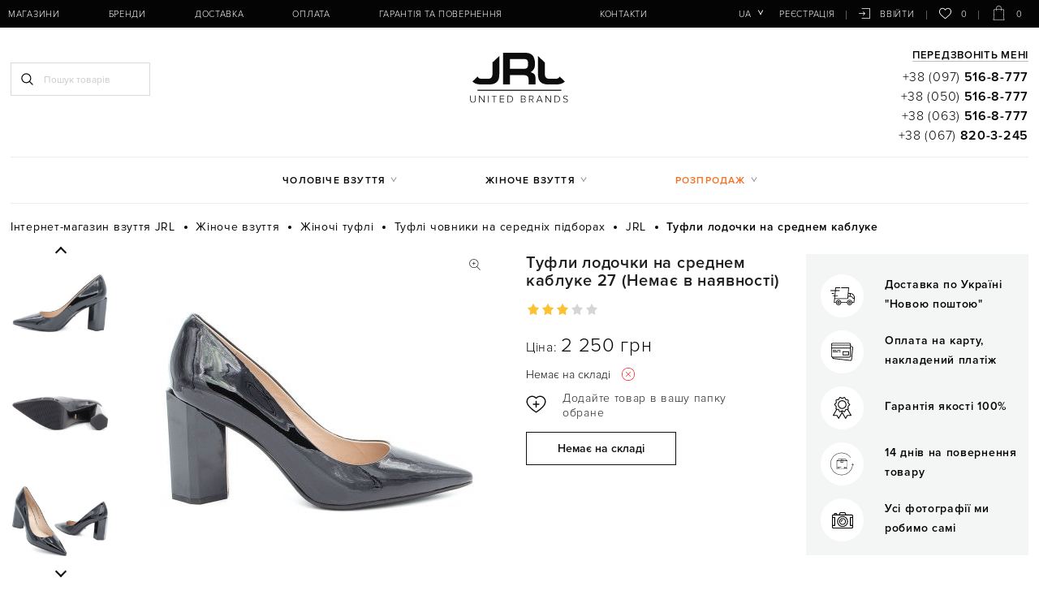

--- FILE ---
content_type: text/html; charset=UTF-8
request_url: https://jrl.ua/products/tufli-lodochki-na-srednem-kabluke-27
body_size: 259608
content:
<!DOCTYPE html>
<html lang="uk-ua" prefix="og: http://ogp.me/ns#">
<head>
    
    <base href="https://jrl.ua/">

    
    

<title>27 JRL Туфли лодочки на среднем каблуке жіночі купити в Києві, ціна і фото в інтернет-магазині JRL </title>
    



<meta http-equiv="Content-Type" content="text/html; charset=UTF-8">

    

            <meta name="description" content="【Туфли лодочки на среднем каблуке JRL (27)】 Сезон: весна-осінь. Купити всього за 0 грн! ⭐ Швидка доставка по Києву і Україні ✔ Замовляйте за телефоном ☎ (097) 516-8-777 " />

        <meta name="keywords" content="Туфли лодочки на среднем каблуке 27" />

    
    

        <meta name="robots" content="index,follow">

<meta name="viewport" content="width=device-width, initial-scale=1.0, maximum-scale=1.0, user-scalable=no">
<meta name="format-detection" content="telephone=no">

<meta name="generator" content="OkayCMS 2.3.0">







    <meta property="og:url" content="https://jrl.ua/products/tufli-lodochki-na-srednem-kabluke-27">
    <meta property="og:type" content="website">
    <meta property="og:title" content="Туфли лодочки на среднем каблуке">
    <meta property="og:description" content='【Туфли лодочки на среднем каблуке JRL (27)】 Сезон: весна-осінь. Купити всього за 0 грн! ⭐ Швидка доставка по Києву і Україні ✔ Замовляйте за телефоном ☎ (097) 516-8-777'>
    <meta property="og:image" content="https://jrl.ua/files/products/24125.330x300.jpg">
    <link rel="image_src" href="https://jrl.ua/files/products/24125.330x300.jpg">
            <meta property="product:brand" content="JRL">
                <meta property="product:availability" content="out of stock">
        <meta property="product:condition" content="new">
    <meta property="product:price:amount" content="0">
    <meta property="product:price:currency" content="UAH">
            <meta property="product:retailer_item_id" content="27">
        
    <meta name="twitter:card" content="product"/>
    <meta name="twitter:url" content="https://jrl.ua/products/tufli-lodochki-na-srednem-kabluke-27">
    <meta name="twitter:site" content="">
    <meta name="twitter:title" content="Туфли лодочки на среднем каблуке">
    <meta name="twitter:description" content="">
    <meta name="twitter:image" content="https://jrl.ua/files/products/24125.330x300.jpg">
    <meta name="twitter:data1" content="Ціна">
    <meta name="twitter:label1" content="0 UAH">
    <meta name="twitter:data2" content="Oрганізація">
    <meta name="twitter:label2" content="">


    <link rel="canonical" href="https://jrl.ua/products/tufli-lodochki-na-srednem-kabluke-27">


            <link rel="alternate" href="https://jrl.ua/products/tufli-lodochki-na-srednem-kabluke-27" hreflang="uk-ua">
                <link rel="alternate" href="https://jrl.ua/ru/products/tufli-lodochki-na-srednem-kabluke-27" hreflang="ru-ua">
        

    
    <link href="design/okay_shop/images/favicon.png" type="image/x-icon" rel="icon">
    <link href="design/okay_shop/images/favicon.png" type="image/x-icon" rel="shortcut icon">

                        <!-- Google Tag Manager -->
<script>(function(w,d,s,l,i){w[l]=w[l]||[];w[l].push({'gtm.start':
    new Date().getTime(),event:'gtm.js'});var f=d.getElementsByTagName(s)[0],
            j=d.createElement(s),dl=l!='dataLayer'?'&l='+l:'';j.async=true;j.src=
            'https://www.googletagmanager.com/gtm.js?id='+i+dl;f.parentNode.insertBefore(j,f);
            })(window,document,'script','dataLayer','GTM-W6FDMMX');
</script>
<!-- End Google Tag Manager -->
                    <meta name="google-site-verification" content="7EgjfVAuW7-oxPMWoRl0PktAIkAK-n5D46JMxd471Gw" />
            
    
</head>

<body>
<div id="preloader" style="background-color: white; z-index: 9999; height: 100%; width: 100%; position: fixed"></div>

            <!-- Google Tag Manager (noscript) -->
<noscript><iframe src=""https://www.googletagmanager.com/ns.html?id=GTM-W6FDMMX""
    height=""0"" width=""0"" style=""display:none;visibility:hidden""></iframe></noscript>
<!-- End Google Tag Manager (noscript) -->
    

    <div class="hidden">
    <form id="fastorder" class="popup fn_validate_fast_order" method="post" action="/products/tufli-lodochki-na-srednem-kabluke-27">
        <div class="popup_heading">
            <span data-language="fast_order">Швидкий заказ</span>
        </div>
		<div id="fastorder_product"></div>
        
        <input id="fastorder_product_id" value="" name="variant_id" type="hidden"/>
        <input type="hidden" name="IsFastOrder" value="true">

        
        <div class="form_group">
            <input id="fast_name" class="form_input" type="text" name="name" value="" data-language="form_name" placeholder="Ім'я*"/>
        </div>
        
        <div class="form_group">
            <input class="form_input" type="text" name="phone" value="" data-language="form_phone" placeholder="Номер телефону*"/>
        </div>
        
        <div class="center">
            <input class="button" type="submit" name="checkout" data-language="callback_order" value="Замовити"/>
        </div>
    </form>
</div>



<header class="header">
    <div class="header_top_bg">
        <div class="container">
            <div class="header_top">
                
                <button class="fn_menu_switch menu_switch lg-hidden">
                    <span class="bar"></span>
                    <span class="bar"></span>
                    <span class="bar"></span>
                </button>

                
                <div class="fixed_phones">
                    <a class="fixed_phone nowrap" href="tel:+380975168777" data-language="company_phone_1">+38 (097) <b>516-8-777</b></a>
                                            <a class="fixed_phone nowrap" href="tel:+380505168777" data-language="company_phone_2">+38 (050) <b>516-8-777</b></a>
                                                                <a class="fixed_phone nowrap" href="tel:+380635168777" data-language="company_phone_3">+38 (063) <b>516-8-777</b></a>
                                                                <a class="fixed_phone nowrap" href="tel:+380678203245" data-language="company_phone_4">+38 (067) <b>820-3-245</b></a>
                    
                </div>

                
                

                <nav class="header_nav">
                    <ul class="header_lang">
                        
                                                                                                                                                                                                                                                                                                                                                                                                                                                                        <li class="languages">
                                    <button class="fn_switch lang_switch tablet-hidden" type="button">ua</button>
                                    <div class="header_dropdown">
                                                                                                                                    <a class="dropdown_item active"
                                                   href="https://jrl.ua/products/tufli-lodochki-na-srednem-kabluke-27">
                                                    <span>ua</span>
                                                </a>
                                                                                                                                                                                <a class="dropdown_item"
                                                   href="https://jrl.ua/ru/products/tufli-lodochki-na-srednem-kabluke-27">
                                                    <span>ru</span>
                                                </a>
                                                                                                                                                                                                            </div>
                                </li>
                                                    
                        
                                            </ul>

                    <ul class="header_account">
                                                    
                            <li>
                                <a rel="nofollow" class="header_reg" href="user/register" data-language="index_registration">Реєстрація</a>
                            </li>

                            
                            <li>
                                <a rel="nofollow" class="header_login" href="user/login">






<svg class="login_icon" xmlns="http://www.w3.org/2000/svg" xmlns:xlink="http://www.w3.org/1999/xlink" version="1.1"  x="0px" y="0px" width="16px" height="16px" viewBox="0 0 479.754 479.754">
		<path fill="currentColor" d="M468.146,25.092H129.638c-6.411,0-11.608,5.198-11.608,11.608c0,6.413,5.197,11.61,11.608,11.61h326.899v383.133H129.638    c-6.411,0-11.608,5.196-11.608,11.611c0,6.408,5.197,11.606,11.608,11.606h338.508c6.41,0,11.607-5.198,11.607-11.606V36.701    C479.754,30.291,474.557,25.092,468.146,25.092z" />
		<path fill="currentColor" d="M176.793,310.41c-4.535,4.536-4.535,11.883,0,16.419c2.268,2.267,5.24,3.4,8.211,3.4c2.969,0,5.938-1.135,8.206-3.4    l71.589-71.588c4.536-4.535,4.536-11.885,0-16.417l-71.589-71.598c-4.534-4.538-11.882-4.538-16.417,0    c-4.535,4.528-4.535,11.881,0,16.414l51.771,51.781H11.61C5.199,235.42,0,240.62,0,247.03c0,6.412,5.199,11.611,11.61,11.611    h216.954L176.793,310.41z" />
</svg>






























 <span>Ввійти</span></a>
                            </li>
                                            </ul>

                    

                    
                    <ul class="header_menu">
                        
                                                                                    <li>
                                            <a  href="magaziny" >Магазини</a>
                                                        </li>
                                                            <li>
                                            <a  href="brands" >Бренди</a>
                                                        </li>
                                                            <li>
                    <!--noindex-->                        <a rel="nofollow" href="dostavka" >Доставка</a>
                    <!--/noindex-->                                    </li>
                                                            <li>
                    <!--noindex-->                        <a rel="nofollow" href="oplata" >Оплата</a>
                    <!--/noindex-->                                    </li>
                                                            <li>
                    <!--noindex-->                        <a rel="nofollow" href="garantiya-i-vozvrat" >Гарантія та повернення</a>
                    <!--/noindex-->                                    </li>
                                                            <li>
                                            <a  href="blog" > </a>
                                                        </li>
                                                            <li>
                    <!--noindex-->                        <a rel="nofollow" href="contact" >Контакти</a>
                    <!--/noindex-->                                    </li>
                        

                    </ul>
                </nav>

                
                <a class="fn_callback m_callback lg-hidden" href="#fn_pre_callback" aria-label="Передзвоніть мені">




































<svg class="tel_icon" xmlns="http://www.w3.org/2000/svg" xmlns:xlink="http://www.w3.org/1999/xlink" version="1.1" x="0px" y="0px" viewBox="0 0 511.999 511.999" width="20px" height="20px">
		<path fill="currentColor" d="M498.827,377.633l-63.649-63.649c-17.548-17.547-46.102-17.547-63.649,0l-28.931,28.931    c-13.294,13.294-34.926,13.29-48.215,0.005l-125.4-125.507c-13.325-13.325-13.327-34.892,0-48.219    c4.66-4.66,18.041-18.041,28.931-28.931c17.471-17.47,17.715-45.935-0.017-63.665l-63.632-63.432    C116.717-4.381,88.164-4.381,70.663,13.12C57.567,26.102,53.343,30.29,47.471,36.111c-63.28,63.279-63.28,166.242-0.003,229.519    l198.692,198.796c63.428,63.429,166.088,63.434,229.521,0l23.146-23.145C516.375,423.733,516.375,395.181,498.827,377.633z     M91.833,34.382c5.849-5.849,15.365-5.85,21.233,0.016l63.632,63.432c5.863,5.863,5.863,15.352,0,21.216l-10.609,10.608    l-84.81-84.81L91.833,34.382z M267.38,443.213L68.687,244.415c-48.958-48.958-51.649-125.833-8.276-178.006l84.564,84.564    c-22.22,25.189-21.294,63.572,2.787,87.653l125.396,125.501c0.001,0.001,0.003,0.003,0.004,0.004    c24.055,24.056,62.436,25.042,87.656,2.792l84.566,84.566C393.377,494.787,316.675,492.508,267.38,443.213z M477.612,420.065    l-10.609,10.609l-84.865-84.866l10.607-10.608c5.85-5.849,15.367-5.85,21.217,0l63.649,63.649    C483.461,404.699,483.461,414.217,477.612,420.065z" />
</svg>
</a>

                <button class="fn_search_control search_control lg-hidden" type="button">
                    












    <svg class="search_icon" xmlns="http://www.w3.org/2000/svg" xmlns:xlink="http://www.w3.org/1999/xlink" version="1.1" viewBox="0 0 512 512" width="15px" height="15px">
        <path fill="currentColor" d="M495,466.2L377.2,348.4c29.2-35.6,46.8-81.2,46.8-130.9C424,103.5,331.5,11,217.5,11C103.4,11,11,103.5,11,217.5   S103.4,424,217.5,424c49.7,0,95.2-17.5,130.8-46.7L466.1,495c8,8,20.9,8,28.9,0C503,487.1,503,474.1,495,466.2z M217.5,382.9   C126.2,382.9,52,308.7,52,217.5S126.2,52,217.5,52C308.7,52,383,126.3,383,217.5S308.7,382.9,217.5,382.9z"></path>
    </svg>

























                </button>

                
                <div id="wishlist">
                    <a rel="nofollow" class="wish_info" >
    
































<svg class="heart_icon" viewBox="0 -28 512.001 512" xmlns="http://www.w3.org/2000/svg" width="16px" height="16px">
    <path fill="currentColor" d="m256 455.515625c-7.289062 0-14.316406-2.640625-19.792969-7.4375-20.683593-18.085937-40.625-35.082031-58.21875-50.074219l-.089843-.078125c-51.582032-43.957031-96.125-81.917969-127.117188-119.3125-34.644531-41.804687-50.78125-81.441406-50.78125-124.742187 0-42.070313 14.425781-80.882813 40.617188-109.292969 26.503906-28.746094 62.871093-44.578125 102.414062-44.578125 29.554688 0 56.621094 9.34375 80.445312 27.769531 12.023438 9.300781 22.921876 20.683594 32.523438 33.960938 9.605469-13.277344 20.5-24.660157 32.527344-33.960938 23.824218-18.425781 50.890625-27.769531 80.445312-27.769531 39.539063 0 75.910156 15.832031 102.414063 44.578125 26.191406 28.410156 40.613281 67.222656 40.613281 109.292969 0 43.300781-16.132812 82.9375-50.777344 124.738281-30.992187 37.398437-75.53125 75.355469-127.105468 119.308594-17.625 15.015625-37.597657 32.039062-58.328126 50.167969-5.472656 4.789062-12.503906 7.429687-19.789062 7.429687zm-112.96875-425.523437c-31.066406 0-59.605469 12.398437-80.367188 34.914062-21.070312 22.855469-32.675781 54.449219-32.675781 88.964844 0 36.417968 13.535157 68.988281 43.882813 105.605468 29.332031 35.394532 72.960937 72.574219 123.476562 115.625l.09375.078126c17.660156 15.050781 37.679688 32.113281 58.515625 50.332031 20.960938-18.253907 41.011719-35.34375 58.707031-50.417969 50.511719-43.050781 94.136719-80.222656 123.46875-115.617188 30.34375-36.617187 43.878907-69.1875 43.878907-105.605468 0-34.515625-11.605469-66.109375-32.675781-88.964844-20.757813-22.515625-49.300782-34.914062-80.363282-34.914062-22.757812 0-43.652344 7.234374-62.101562 21.5-16.441406 12.71875-27.894532 28.796874-34.609375 40.046874-3.453125 5.785157-9.53125 9.238282-16.261719 9.238282s-12.808594-3.453125-16.261719-9.238282c-6.710937-11.25-18.164062-27.328124-34.609375-40.046874-18.449218-14.265626-39.34375-21.5-62.097656-21.5zm0 0"/>
</svg>





    0
</a>

                </div>

                
                <div id="cart_informer">
                    <a rel="nofollow" class="cart_info" >







    <svg class="cart_icon" xmlns="http://www.w3.org/2000/svg" xmlns:xlink="http://www.w3.org/1999/xlink" version="1.1" x="0px" y="0px" viewBox="0 0 33 33"  width="33px" height="33px">
        <path fill="currentColor" d="M28.313,33H4.688c-0.137,0-0.268-0.056-0.362-0.155c-0.094-0.099-0.144-0.232-0.138-0.369L5.313,8.851   c0.013-0.267,0.232-0.476,0.5-0.476h21.375c0.267,0,0.487,0.209,0.5,0.476l1.125,23.625c0.006,0.137-0.043,0.27-0.138,0.369   C28.58,32.944,28.449,33,28.313,33z M5.212,32h22.576L26.711,9.375H6.289L5.212,32z" />
        <path fill="currentColor" d="M21.905,11.375c-0.276,0-0.5-0.224-0.5-0.5v-4.97C21.405,3.201,19.205,1,16.5,1s-4.905,2.201-4.905,4.905v4.97   c0,0.276-0.224,0.5-0.5,0.5s-0.5-0.224-0.5-0.5v-4.97C10.595,2.649,13.244,0,16.5,0s5.905,2.649,5.905,5.905v4.97   C22.405,11.151,22.182,11.375,21.905,11.375z" />
    </svg>





























 <span>0</span></a>



<div style="display:none">
    <div id="fn-popup_cart" class="popup_cart">
                    <p class="h1 center" data-language="cart_empty">Кошик порожній</p>
            </div>
</div>


                </div>
            </div>
        </div>
    </div>

    <div class="container fix_hidden">
        <div class="header_middle row">
            <div class="search_block col-xs-12 col-lg-4">
                <button class="fn_search_control search_close lg-hidden" type="button">
                    













<svg class="remove_icon" version="1.1" xmlns="http://www.w3.org/2000/svg" xmlns:xlink="http://www.w3.org/1999/xlink" width="20" height="20" viewBox="0 0 20 20">
    <path fill="currentColor" d="M15.833 5.346l-1.179-1.179-4.654 4.654-4.654-4.654-1.179 1.179 4.654 4.654-4.654 4.654 1.179 1.179 4.654-4.654 4.654 4.654 1.179-1.179-4.654-4.654z"></path>
</svg>
























                </button>
                
                <form id="fn_search" class="search" action="all-products">
                    <input class="fn_search search_input" type="text" name="keyword" value="" data-language="index_search" placeholder="Пошук товарів"/>
                    <button class="search_button" type="submit">












    <svg class="search_icon" xmlns="http://www.w3.org/2000/svg" xmlns:xlink="http://www.w3.org/1999/xlink" version="1.1" viewBox="0 0 512 512" width="15px" height="15px">
        <path fill="currentColor" d="M495,466.2L377.2,348.4c29.2-35.6,46.8-81.2,46.8-130.9C424,103.5,331.5,11,217.5,11C103.4,11,11,103.5,11,217.5   S103.4,424,217.5,424c49.7,0,95.2-17.5,130.8-46.7L466.1,495c8,8,20.9,8,28.9,0C503,487.1,503,474.1,495,466.2z M217.5,382.9   C126.2,382.9,52,308.7,52,217.5S126.2,52,217.5,52C308.7,52,383,126.3,383,217.5S308.7,382.9,217.5,382.9z"></path>
    </svg>
























</button>
                </form>
            </div>


            <div class="logo col-xs-12 col-lg-4">
                
                <a href="">
                    
















<svg class="logo_icon" version="1.1" xmlns="http://www.w3.org/2000/svg" xmlns:xlink="http://www.w3.org/1999/xlink" x="0px" y="0px" viewBox="0 0 200 100.8" width="125px" height="63px">
	<path fill="#0C0C0C" d="M18.4,48.4c0.3,0.8,0.7,1.5,1.2,2.1c1.3,1.7,3.8,2.4,7.2,2.4h11.4c3.4,0,5.8-0.9,7.2-2.6
			c1.4-1.7,2.1-4.1,2.1-7.2V20.8L61,8V44c0,4.6-0.7,8.4-2.1,11.4c-1.5,2.9-3.7,5.1-6.8,6.5c-3.1,1.5-7,2.2-11.8,2.2H25
			c-3.7-0.1-6.8-0.5-9.5-1.3c-2.6-0.8-4.8-2.1-6.5-3.7c-0.3-0.3-0.6-0.6-0.9-0.9L18.4,48.4z"/>
	<path fill="#0C0C0C" d="M132.3,64.1h-13.6v-9.7c0-3.1-0.8-5.3-2.5-6.7c-1.6-1.4-4.4-2.1-8.3-2.1H81.8v18.5H68.3V1.6h42.9
			c3.2,0,5.9,0.3,8.3,1c2.4,0.7,4.5,1.8,6.2,3.4c1.8,1.7,3.1,3.9,4.1,6.8c1,2.9,1.5,6.5,1.5,10.8s-0.7,7.7-2.2,10.1
			s-3.5,4.5-6.1,6.2c2.4,1,4.2,1.8,5.3,2.4c1,0.6,2,1.6,2.8,3c0.9,1.4,1.2,3.4,1.2,5.8L132.3,64.1L132.3,64.1z M81.8,14L81.8,14z
			 M81.8,14v19.1h28.3c2.8,0,4.8-0.7,5.9-2.2c1.2-1.5,1.7-3.9,1.8-7.3c0-3.4-0.5-5.9-1.6-7.4c-1.2-1.4-3.2-2.2-6-2.2H81.8z"/>
	<path fill="#0C0C0C" d="M179.8,48.4c-0.3,0.8-0.7,1.5-1.2,2.1c-1.3,1.7-3.8,2.4-7.2,2.4H160c-3.4,0-5.8-0.9-7.2-2.6
			c-1.4-1.7-2.1-4.1-2.1-7.2V20.8L137.3,8V44c0,4.6,0.7,8.4,2.1,11.4c1.5,2.9,3.7,5.1,6.8,6.5c3.1,1.5,7,2.2,11.8,2.2h15.3
			c3.7-0.1,6.8-0.5,9.5-1.3c2.6-0.8,4.8-2.1,6.5-3.7c0.3-0.3,0.6-0.6,0.9-0.9L179.8,48.4z"/>
	<rect x="18" y="74.5" fill="#0C0C0C" width="165.3" height="2"/>
	<g class="st1">
		<path d="M3.7,94.4v-8.3h1.2v8.3c0,2.7,1.4,4.4,4.1,4.4c2.7,0,4.1-1.7,4.1-4.4v-8.3h1.2v8.3c0,3.3-1.8,5.4-5.2,5.4
			C5.5,99.8,3.7,97.7,3.7,94.4z"/>
		<path d="M30.8,99.6L22.3,88v11.6h-1.1V86.1h1.2l8.4,11.4V86.1h1.1v13.5H30.8z"/>
		<path d="M38.9,99.6V86.1h1.1v13.5H38.9z"/>
		<path d="M50.5,99.6V87.2h-4.4v-1h10v1h-4.4v12.4H50.5z"/>
		<path d="M62.1,99.6V86.1h8.5v1h-7.4v5h7.2v1h-7.2v5.3h7.4v1H62.1z"/>
		<path d="M77.1,99.6V86.1h4.3c4.2,0,6.8,3,6.8,6.7c0,3.7-2.6,6.7-6.8,6.7H77.1z M87,92.9c0-3.1-2-5.7-5.6-5.7h-3.1v11.4h3.1
			C85,98.5,87,96,87,92.9z"/>
		<path d="M103.6,99.6V86.1h5.5c2.3,0,3.7,1.3,3.7,3.4c0,1.7-1.2,2.8-2.4,3.1c1.4,0.2,2.6,1.7,2.6,3.3c0,2.2-1.5,3.6-3.9,3.6H103.6z
			 M111.6,89.7c0-1.4-0.9-2.5-2.6-2.5h-4.2v5h4.2C110.7,92.1,111.6,91.1,111.6,89.7z M111.9,95.9c0-1.4-0.9-2.7-2.8-2.7h-4.3v5.3
			h4.3C110.8,98.5,111.9,97.5,111.9,95.9z"/>
		<path d="M127.5,99.6l-3.8-5.6h-3v5.6h-1.2V86.1h5c2.3,0,4.1,1.5,4.1,3.9c0,2.4-1.7,3.8-3.7,3.9l3.9,5.6H127.5z M127.5,90
			c0-1.7-1.2-2.9-3-2.9h-3.8V93h3.8C126.3,93,127.5,91.7,127.5,90z"/>
		<path d="M145,99.6l-1.3-3.3h-7.1l-1.3,3.3h-1.3l5.5-13.5h1.4l5.5,13.5H145z M140.1,87.3l-3.2,7.9h6.4L140.1,87.3z"/>
		<path d="M161.6,99.6L153.1,88v11.6H152V86.1h1.2l8.4,11.4V86.1h1.1v13.5H161.6z"/>
		<path d="M169.7,99.6V86.1h4.3c4.2,0,6.8,3,6.8,6.7c0,3.7-2.6,6.7-6.8,6.7H169.7z M179.6,92.9c0-3.1-2-5.7-5.6-5.7h-3.1v11.4h3.1
			C177.5,98.5,179.6,96,179.6,92.9z"/>
		<path d="M186.6,97.7l0.7-0.9c0.9,1,2.3,2,4.2,2c2.8,0,3.5-1.5,3.5-2.7c0-4-8.1-1.9-8.1-6.6c0-2.2,2-3.6,4.4-3.6
			c2,0,3.5,0.7,4.6,1.9l-0.8,0.8c-1-1.2-2.3-1.7-3.9-1.7c-1.8,0-3.1,1-3.1,2.5c0,3.4,8.1,1.6,8.1,6.6c0,1.7-1.2,3.8-4.8,3.8
			C189.3,99.8,187.6,98.9,186.6,97.7z"/>
	</g>
</svg>





















                </a>
            </div>

            
            <div class="header_phones tablet-hidden col-xs-12 col-lg-4">

                
                <a class="fn_callback callback" href="#fn_callback" data-language="index_back_call">Передзвоніть мені</a>

                <div>
                    <a class="header_phone nowrap" href="tel:+380975168777" data-language="company_phone_1">+38 (097) <b>516-8-777</b></a>
                </div>
                                <div>
                    <a class="header_phone nowrap" href="tel:+380505168777" data-language="company_phone_2">+38 (050) <b>516-8-777</b></a>
                </div>
                                                <div>
                    <a class="header_phone nowrap" href="tel:+380635168777" data-language="company_phone_3">+38 (063) <b>516-8-777</b></a>
                </div>
                                                <div>
                    <a class="header_phone nowrap" href="tel:+380678203245" data-language="company_phone_4">+38 (067) <b>820-3-245</b></a>
                </div>
                            </div>
        </div>

        <nav class="nav_categories tablet-hidden">
            <ul class="categories">
                
                                                            <li class="category_item parent">
                        <a class="category_link" href="catalog/muzhskaya-obuv" data-category="1">Чоловіче взуття</a>
                        <ul class="category_level_1">
                                                                                        <li class="category_item">
                        <a class="category_link" href="catalog/muzhskie-mokasiny" data-category="2">Мокасини</a>
                    </li>
                                                                                    <li class="category_item">
                        <a class="category_link" href="catalog/muzhskie-tufli" data-category="5">Туфлі</a>
                    </li>
                                                                                    <li class="category_item">
                        <a class="category_link" href="catalog/muzhskie-botinki" data-category="17">Черевики</a>
                    </li>
                                                                                    <li class="category_item">
                        <a class="category_link" href="catalog/muzhskie-polubotinki" data-category="29">Напівчеревики</a>
                    </li>
                                                                                    <li class="category_item">
                        <a class="category_link" href="catalog/muzhskie-ugg" data-category="31">Уггі</a>
                    </li>
                                                                                    <li class="category_item">
                        <a class="category_link" href="catalog/muzhskie-topsajdery" data-category="36">Топсайдери</a>
                    </li>
                                                                                    <li class="category_item">
                        <a class="category_link" href="catalog/muzhskie-espadrili" data-category="37">Еспадрільї</a>
                    </li>
                                                                                    <li class="category_item">
                        <a class="category_link" href="catalog/muzhskie-sandalii" data-category="38">Сандалі</a>
                    </li>
                                                                                    <li class="category_item">
                        <a class="category_link" href="catalog/muzhskie-shlepantsy" data-category="39">Шльопанці</a>
                    </li>
                                                                                    <li class="category_item">
                        <a class="category_link" href="catalog/muzhskie-krossovki" data-category="40">Кросівки</a>
                    </li>
                                                                                    <li class="category_item">
                        <a class="category_link" href="catalog/muzhskie-slipony" data-category="164">Сліпони</a>
                    </li>
                                                                                    <li class="category_item">
                        <a class="category_link" href="catalog/muzhskie-kedy" data-category="167">Кеды</a>
                    </li>
                                        
                        </ul>
                    </li>
                                                                                    <li class="category_item parent">
                        <a class="category_link" href="catalog/zhenskaya-obuv" data-category="42">Жіноче взуття</a>
                        <ul class="category_level_1">
                                                                                        <li class="category_item">
                        <a class="category_link" href="catalog/zhenskie-botinki" data-category="43">Черевики</a>
                    </li>
                                                                                    <li class="category_item">
                        <a class="category_link" href="catalog/zhenskie-tufli" data-category="62">Туфлі</a>
                    </li>
                                                                                    <li class="category_item">
                        <a class="category_link" href="catalog/zhenskie-bosonozhki" data-category="81">Босоніжки</a>
                    </li>
                                                                                    <li class="category_item">
                        <a class="category_link" href="catalog/zhenskie-baletki" data-category="89">Балетки</a>
                    </li>
                                                                                    <li class="category_item">
                        <a class="category_link" href="catalog/zhenskie-espadrili" data-category="90">Еспадрільї</a>
                    </li>
                                                                                    <li class="category_item">
                        <a class="category_link" href="catalog/zhenskie-sapogi" data-category="91">Чоботи</a>
                    </li>
                                                                                    <li class="category_item">
                        <a class="category_link" href="catalog/zhenskie-botilony" data-category="105">Ботильйони</a>
                    </li>
                                                                                    <li class="category_item">
                        <a class="category_link" href="catalog/zhenskie-slipony" data-category="106">Сліпони</a>
                    </li>
                                                                                                        <li class="category_item">
                        <a class="category_link" href="catalog/zhenskie-kedy" data-category="109">Кеди</a>
                    </li>
                                                                                    <li class="category_item">
                        <a class="category_link" href="catalog/zhenskie-polubotinki" data-category="110">Напівчеревики</a>
                    </li>
                                                                                    <li class="category_item">
                        <a class="category_link" href="catalog/zhenskie-mokasiny" data-category="114">Мокасини</a>
                    </li>
                                                                                    <li class="category_item">
                        <a class="category_link" href="catalog/zhenskie-ugg" data-category="115">Уггі</a>
                    </li>
                                                                                    <li class="category_item">
                        <a class="category_link" href="catalog/zhenskie-krossovki" data-category="119">Кросівки</a>
                    </li>
                                                                                    <li class="category_item">
                        <a class="category_link" href="catalog/zhenskie-shlepantsy" data-category="121">Шльопанці</a>
                    </li>
                                                                                    <li class="category_item">
                        <a class="category_link" href="catalog/zhenskie-sabo" data-category="126">Сабо</a>
                    </li>
                                                                                    <li class="category_item">
                        <a class="category_link" href="catalog/zhenskie-polusapozhki" data-category="127">Напівчобітки</a>
                    </li>
                                                                                    <li class="category_item">
                        <a class="category_link" href="catalog/zhenskie-chelsi" data-category="129">Челсі </a>
                    </li>
                                                                                    <li class="category_item">
                        <a class="category_link" href="catalog/zhenskie-snikery" data-category="135">Снікери</a>
                    </li>
                                                                                    <li class="category_item">
                        <a class="category_link" href="catalog/zhenskie-kovbojki" data-category="147">Ковбойські чоботи</a>
                    </li>
                                                                                    <li class="category_item">
                        <a class="category_link" href="catalog/zhenskie-myuli" data-category="162">Мюлі</a>
                    </li>
                                        
                        </ul>
                    </li>
                                                                                                                        


                <li class="category_item parent discount_item">
                    <a class="category_link dicount_link" data-language="menu_dicounted">Розпродаж</a>
                    <ul class="menu_discounted">
                        <li class="category_item">
                            <a class="category_link" href="catalog/zhenskaya-obuv/filter-discounted" data-language="menu_dicounted">Розпродаж жіночого взуття</a>
                        </li>
                        <li class="category_item">
                            <a class="category_link" href="catalog/muzhskaya-obuv/filter-discounted" data-language="menu_dicounted">Розпродаж чоловічого взуття</a>
                        </li>
                    </ul>
                </li>
            </ul>
        </nav>
    </div>
</header>


<div id="fn_content" class="main">
    <div class="container">
        
        
        
        
        
                        <ol class="breadcrumbs" itemscope itemtype="http://schema.org/BreadcrumbList">

        
        <li itemprop="itemListElement" itemscope itemtype="http://schema.org/ListItem">
            <a itemprop="item" href="https://jrl.ua" data-language="breadcrumb_home">
                <span itemprop="name">Інтернет-магазин взуття JRL</span>
                <meta itemprop="position" content="1"/>
            </a>
        </li>

        
                                                                    <li itemprop="itemListElement" itemscope itemtype="http://schema.org/ListItem">
                        <a itemprop="item" href="catalog/zhenskaya-obuv">
                            <span itemprop="name">Жіноче взуття</span>
                            <meta itemprop="position" content="2" />
                        </a>
                    </li>
                                                                <li itemprop="itemListElement" itemscope itemtype="http://schema.org/ListItem">
                        <a itemprop="item" href="catalog/zhenskie-tufli">
                            <span itemprop="name">Жіночі туфлі</span>
                            <meta itemprop="position" content="3" />
                        </a>
                    </li>
                                                                <li itemprop="itemListElement" itemscope itemtype="http://schema.org/ListItem">
                        <a itemprop="item" href="catalog/zhenskie-tufli-lodochki-na-srednem-kabluke">
                            <span itemprop="name">Туфлі човники на середніх підборах</span>
                            <meta itemprop="position" content="4" />
                        </a>
                    </li>
                                                    <li itemprop="itemListElement" itemscope itemtype="http://schema.org/ListItem">
                        <a itemprop="item" href="catalog/zhenskie-tufli-lodochki-na-srednem-kabluke/brand-jrl">
                            <span itemprop="name">JRL</span>
                            <meta itemprop="position" content="5" />
                        </a>
            </li>
                        
            
            <li itemprop="itemListElement" itemscope itemtype="http://schema.org/ListItem">
                <a itemprop="item" rel="nofollow" style="display: none" href="products/tufli-lodochki-na-srednem-kabluke-27"></a>
                <span itemprop="name">
                    Туфли лодочки на среднем каблуке
                </span>
                <meta itemprop="position" content="6" />
            </li>

        
            </ol>

        
        <div class="fn_ajax_content">
            


<div class="fn_product product">

    
    <div class="row fn_transfer">
        <div class="col-xs-12 col-md-6 product_gallery">
            
                            <div class="fn_images add_images">
                    
                    
                                                                        <div class="add_images_item fn_images_item">
                                <a href="https://jrl.ua/files/products/24125_1.800x600w.jpg" data-fancybox="group" data-caption="Туфли лодочки на среднем каблуке #1">
                                    <img src="https://jrl.ua/files/products/24125_1.390x390.jpg"
                                         alt="Туфли лодочки на среднем каблуке 27 - фото"
                                         title="Туфли лодочки на среднем каблуке 27 - зображення"
                                    />
                                </a>
                            </div>
                                                    <div class="add_images_item fn_images_item">
                                <a href="https://jrl.ua/files/products/24125_2.800x600w.jpg" data-fancybox="group" data-caption="Туфли лодочки на среднем каблуке #2">
                                    <img src="https://jrl.ua/files/products/24125_2.390x390.jpg"
                                         alt="Туфли лодочки на среднем каблуке 27 - фото"
                                         title="Туфли лодочки на среднем каблуке 27 - зображення"
                                    />
                                </a>
                            </div>
                                                    <div class="add_images_item fn_images_item">
                                <a href="https://jrl.ua/files/products/24125_3.800x600w.jpg" data-fancybox="group" data-caption="Туфли лодочки на среднем каблуке #3">
                                    <img src="https://jrl.ua/files/products/24125_3.390x390.jpg"
                                         alt="Туфли лодочки на среднем каблуке 27 - фото"
                                         title="Туфли лодочки на среднем каблуке 27 - зображення"
                                    />
                                </a>
                            </div>
                                                    <div class="add_images_item fn_images_item">
                                <a href="https://jrl.ua/files/products/24125_4.800x600w.jpg" data-fancybox="group" data-caption="Туфли лодочки на среднем каблуке #4">
                                    <img src="https://jrl.ua/files/products/24125_4.390x390.jpg"
                                         alt="Туфли лодочки на среднем каблуке 27 - фото"
                                         title="Туфли лодочки на среднем каблуке 27 - зображення"
                                    />
                                </a>
                            </div>
                                                    <div class="add_images_item fn_images_item">
                                <a href="https://jrl.ua/files/products/25342.800x600w.jpg" data-fancybox="group" data-caption="Туфли лодочки на среднем каблуке #5">
                                    <img src="https://jrl.ua/files/products/25342.390x390.jpg"
                                         alt="Туфли лодочки на среднем каблуке 27 - фото"
                                         title="Туфли лодочки на среднем каблуке 27 - зображення"
                                    />
                                </a>
                            </div>
                                                    <div class="add_images_item fn_images_item">
                                <a href="https://jrl.ua/files/products/25342_1.800x600w.jpg" data-fancybox="group" data-caption="Туфли лодочки на среднем каблуке #6">
                                    <img src="https://jrl.ua/files/products/25342_1.390x390.jpg"
                                         alt="Туфли лодочки на среднем каблуке 27 - фото"
                                         title="Туфли лодочки на среднем каблуке 27 - зображення"
                                    />
                                </a>
                            </div>
                                                    <div class="add_images_item fn_images_item">
                                <a href="https://jrl.ua/files/products/25342_2.800x600w.jpg" data-fancybox="group" data-caption="Туфли лодочки на среднем каблуке #7">
                                    <img src="https://jrl.ua/files/products/25342_2.390x390.jpg"
                                         alt="Туфли лодочки на среднем каблуке 27 - фото"
                                         title="Туфли лодочки на среднем каблуке 27 - зображення"
                                    />
                                </a>
                            </div>
                                                    <div class="add_images_item fn_images_item">
                                <a href="https://jrl.ua/files/products/25342_3.800x600w.jpg" data-fancybox="group" data-caption="Туфли лодочки на среднем каблуке #8">
                                    <img src="https://jrl.ua/files/products/25342_3.390x390.jpg"
                                         alt="Туфли лодочки на среднем каблуке 27 - фото"
                                         title="Туфли лодочки на среднем каблуке 27 - зображення"
                                    />
                                </a>
                            </div>
                                                    <div class="add_images_item fn_images_item">
                                <a href="https://jrl.ua/files/products/25342_4.800x600w.jpg" data-fancybox="group" data-caption="Туфли лодочки на среднем каблуке #9">
                                    <img src="https://jrl.ua/files/products/25342_4.390x390.jpg"
                                         alt="Туфли лодочки на среднем каблуке 27 - фото"
                                         title="Туфли лодочки на среднем каблуке 27 - зображення"
                                    />
                                </a>
                            </div>
                                                    <div class="add_images_item fn_images_item">
                                <a href="https://jrl.ua/files/products/25344.800x600w.jpg" data-fancybox="group" data-caption="Туфли лодочки на среднем каблуке #10">
                                    <img src="https://jrl.ua/files/products/25344.390x390.jpg"
                                         alt="Туфли лодочки на среднем каблуке 27 - фото"
                                         title="Туфли лодочки на среднем каблуке 27 - зображення"
                                    />
                                </a>
                            </div>
                                                    <div class="add_images_item fn_images_item">
                                <a href="https://jrl.ua/files/products/25344_1.800x600w.jpg" data-fancybox="group" data-caption="Туфли лодочки на среднем каблуке #11">
                                    <img src="https://jrl.ua/files/products/25344_1.390x390.jpg"
                                         alt="Туфли лодочки на среднем каблуке 27 - фото"
                                         title="Туфли лодочки на среднем каблуке 27 - зображення"
                                    />
                                </a>
                            </div>
                                                    <div class="add_images_item fn_images_item">
                                <a href="https://jrl.ua/files/products/25344_2.800x600w.jpg" data-fancybox="group" data-caption="Туфли лодочки на среднем каблуке #12">
                                    <img src="https://jrl.ua/files/products/25344_2.390x390.jpg"
                                         alt="Туфли лодочки на среднем каблуке 27 - фото"
                                         title="Туфли лодочки на среднем каблуке 27 - зображення"
                                    />
                                </a>
                            </div>
                                                    <div class="add_images_item fn_images_item">
                                <a href="https://jrl.ua/files/products/25344_3.800x600w.jpg" data-fancybox="group" data-caption="Туфли лодочки на среднем каблуке #13">
                                    <img src="https://jrl.ua/files/products/25344_3.390x390.jpg"
                                         alt="Туфли лодочки на среднем каблуке 27 - фото"
                                         title="Туфли лодочки на среднем каблуке 27 - зображення"
                                    />
                                </a>
                            </div>
                                                    <div class="add_images_item fn_images_item">
                                <a href="https://jrl.ua/files/products/25344_4.800x600w.jpg" data-fancybox="group" data-caption="Туфли лодочки на среднем каблуке #14">
                                    <img src="https://jrl.ua/files/products/25344_4.390x390.jpg"
                                         alt="Туфли лодочки на среднем каблуке 27 - фото"
                                         title="Туфли лодочки на среднем каблуке 27 - зображення"
                                    />
                                </a>
                            </div>
                                                    <div class="add_images_item fn_images_item">
                                <a href="https://jrl.ua/files/products/25346.800x600w.jpg" data-fancybox="group" data-caption="Туфли лодочки на среднем каблуке #15">
                                    <img src="https://jrl.ua/files/products/25346.390x390.jpg"
                                         alt="Туфли лодочки на среднем каблуке 27 - фото"
                                         title="Туфли лодочки на среднем каблуке 27 - зображення"
                                    />
                                </a>
                            </div>
                                                    <div class="add_images_item fn_images_item">
                                <a href="https://jrl.ua/files/products/25346_1.800x600w.jpg" data-fancybox="group" data-caption="Туфли лодочки на среднем каблуке #16">
                                    <img src="https://jrl.ua/files/products/25346_1.390x390.jpg"
                                         alt="Туфли лодочки на среднем каблуке 27 - фото"
                                         title="Туфли лодочки на среднем каблуке 27 - зображення"
                                    />
                                </a>
                            </div>
                                                    <div class="add_images_item fn_images_item">
                                <a href="https://jrl.ua/files/products/25346_2.800x600w.jpg" data-fancybox="group" data-caption="Туфли лодочки на среднем каблуке #17">
                                    <img src="https://jrl.ua/files/products/25346_2.390x390.jpg"
                                         alt="Туфли лодочки на среднем каблуке 27 - фото"
                                         title="Туфли лодочки на среднем каблуке 27 - зображення"
                                    />
                                </a>
                            </div>
                                                    <div class="add_images_item fn_images_item">
                                <a href="https://jrl.ua/files/products/25346_3.800x600w.jpg" data-fancybox="group" data-caption="Туфли лодочки на среднем каблуке #18">
                                    <img src="https://jrl.ua/files/products/25346_3.390x390.jpg"
                                         alt="Туфли лодочки на среднем каблуке 27 - фото"
                                         title="Туфли лодочки на среднем каблуке 27 - зображення"
                                    />
                                </a>
                            </div>
                                                    <div class="add_images_item fn_images_item">
                                <a href="https://jrl.ua/files/products/25346_4.800x600w.jpg" data-fancybox="group" data-caption="Туфли лодочки на среднем каблуке #19">
                                    <img src="https://jrl.ua/files/products/25346_4.390x390.jpg"
                                         alt="Туфли лодочки на среднем каблуке 27 - фото"
                                         title="Туфли лодочки на среднем каблуке 27 - зображення"
                                    />
                                </a>
                            </div>
                                                    <div class="add_images_item fn_images_item">
                                <a href="https://jrl.ua/files/products/25347.800x600w.jpg" data-fancybox="group" data-caption="Туфли лодочки на среднем каблуке #20">
                                    <img src="https://jrl.ua/files/products/25347.390x390.jpg"
                                         alt="Туфли лодочки на среднем каблуке 27 - фото"
                                         title="Туфли лодочки на среднем каблуке 27 - зображення"
                                    />
                                </a>
                            </div>
                                                    <div class="add_images_item fn_images_item">
                                <a href="https://jrl.ua/files/products/25347_1.800x600w.jpg" data-fancybox="group" data-caption="Туфли лодочки на среднем каблуке #21">
                                    <img src="https://jrl.ua/files/products/25347_1.390x390.jpg"
                                         alt="Туфли лодочки на среднем каблуке 27 - фото"
                                         title="Туфли лодочки на среднем каблуке 27 - зображення"
                                    />
                                </a>
                            </div>
                                                    <div class="add_images_item fn_images_item">
                                <a href="https://jrl.ua/files/products/25347_2.800x600w.jpg" data-fancybox="group" data-caption="Туфли лодочки на среднем каблуке #22">
                                    <img src="https://jrl.ua/files/products/25347_2.390x390.jpg"
                                         alt="Туфли лодочки на среднем каблуке 27 - фото"
                                         title="Туфли лодочки на среднем каблуке 27 - зображення"
                                    />
                                </a>
                            </div>
                                                    <div class="add_images_item fn_images_item">
                                <a href="https://jrl.ua/files/products/25347_3.800x600w.jpg" data-fancybox="group" data-caption="Туфли лодочки на среднем каблуке #23">
                                    <img src="https://jrl.ua/files/products/25347_3.390x390.jpg"
                                         alt="Туфли лодочки на среднем каблуке 27 - фото"
                                         title="Туфли лодочки на среднем каблуке 27 - зображення"
                                    />
                                </a>
                            </div>
                                                    <div class="add_images_item fn_images_item">
                                <a href="https://jrl.ua/files/products/25347_4.800x600w.jpg" data-fancybox="group" data-caption="Туфли лодочки на среднем каблуке #24">
                                    <img src="https://jrl.ua/files/products/25347_4.390x390.jpg"
                                         alt="Туфли лодочки на среднем каблуке 27 - фото"
                                         title="Туфли лодочки на среднем каблуке 27 - зображення"
                                    />
                                </a>
                            </div>
                                                    <div class="add_images_item fn_images_item">
                                <a href="https://jrl.ua/files/products/24123.800x600w.jpg" data-fancybox="group" data-caption="Туфли лодочки на среднем каблуке #25">
                                    <img src="https://jrl.ua/files/products/24123.390x390.jpg"
                                         alt="Туфли лодочки на среднем каблуке 27 - фото"
                                         title="Туфли лодочки на среднем каблуке 27 - зображення"
                                    />
                                </a>
                            </div>
                                                    <div class="add_images_item fn_images_item">
                                <a href="https://jrl.ua/files/products/24123_1.800x600w.jpg" data-fancybox="group" data-caption="Туфли лодочки на среднем каблуке #26">
                                    <img src="https://jrl.ua/files/products/24123_1.390x390.jpg"
                                         alt="Туфли лодочки на среднем каблуке 27 - фото"
                                         title="Туфли лодочки на среднем каблуке 27 - зображення"
                                    />
                                </a>
                            </div>
                                                    <div class="add_images_item fn_images_item">
                                <a href="https://jrl.ua/files/products/24123_2.800x600w.jpg" data-fancybox="group" data-caption="Туфли лодочки на среднем каблуке #27">
                                    <img src="https://jrl.ua/files/products/24123_2.390x390.jpg"
                                         alt="Туфли лодочки на среднем каблуке 27 - фото"
                                         title="Туфли лодочки на среднем каблуке 27 - зображення"
                                    />
                                </a>
                            </div>
                                                    <div class="add_images_item fn_images_item">
                                <a href="https://jrl.ua/files/products/24123_3.800x600w.jpg" data-fancybox="group" data-caption="Туфли лодочки на среднем каблуке #28">
                                    <img src="https://jrl.ua/files/products/24123_3.390x390.jpg"
                                         alt="Туфли лодочки на среднем каблуке 27 - фото"
                                         title="Туфли лодочки на среднем каблуке 27 - зображення"
                                    />
                                </a>
                            </div>
                                                    <div class="add_images_item fn_images_item">
                                <a href="https://jrl.ua/files/products/24123_4.800x600w.jpg" data-fancybox="group" data-caption="Туфли лодочки на среднем каблуке #29">
                                    <img src="https://jrl.ua/files/products/24123_4.390x390.jpg"
                                         alt="Туфли лодочки на среднем каблуке 27 - фото"
                                         title="Туфли лодочки на среднем каблуке 27 - зображення"
                                    />
                                </a>
                            </div>
                                                    <div class="add_images_item fn_images_item">
                                <a href="https://jrl.ua/files/products/24124.800x600w.jpg" data-fancybox="group" data-caption="Туфли лодочки на среднем каблуке #30">
                                    <img src="https://jrl.ua/files/products/24124.390x390.jpg"
                                         alt="Туфли лодочки на среднем каблуке 27 - фото"
                                         title="Туфли лодочки на среднем каблуке 27 - зображення"
                                    />
                                </a>
                            </div>
                                                    <div class="add_images_item fn_images_item">
                                <a href="https://jrl.ua/files/products/24124_1.800x600w.jpg" data-fancybox="group" data-caption="Туфли лодочки на среднем каблуке #31">
                                    <img src="https://jrl.ua/files/products/24124_1.390x390.jpg"
                                         alt="Туфли лодочки на среднем каблуке 27 - фото"
                                         title="Туфли лодочки на среднем каблуке 27 - зображення"
                                    />
                                </a>
                            </div>
                                                    <div class="add_images_item fn_images_item">
                                <a href="https://jrl.ua/files/products/24124_2.800x600w.jpg" data-fancybox="group" data-caption="Туфли лодочки на среднем каблуке #32">
                                    <img src="https://jrl.ua/files/products/24124_2.390x390.jpg"
                                         alt="Туфли лодочки на среднем каблуке 27 - фото"
                                         title="Туфли лодочки на среднем каблуке 27 - зображення"
                                    />
                                </a>
                            </div>
                                                    <div class="add_images_item fn_images_item">
                                <a href="https://jrl.ua/files/products/24124_3.800x600w.jpg" data-fancybox="group" data-caption="Туфли лодочки на среднем каблуке #33">
                                    <img src="https://jrl.ua/files/products/24124_3.390x390.jpg"
                                         alt="Туфли лодочки на среднем каблуке 27 - фото"
                                         title="Туфли лодочки на среднем каблуке 27 - зображення"
                                    />
                                </a>
                            </div>
                                                    <div class="add_images_item fn_images_item">
                                <a href="https://jrl.ua/files/products/24124_4.800x600w.jpg" data-fancybox="group" data-caption="Туфли лодочки на среднем каблуке #34">
                                    <img src="https://jrl.ua/files/products/24124_4.390x390.jpg"
                                         alt="Туфли лодочки на среднем каблуке 27 - фото"
                                         title="Туфли лодочки на среднем каблуке 27 - зображення"
                                    />
                                </a>
                            </div>
                                                    <div class="add_images_item fn_images_item">
                                <a href="https://jrl.ua/files/products/24126.800x600w.jpg" data-fancybox="group" data-caption="Туфли лодочки на среднем каблуке #35">
                                    <img src="https://jrl.ua/files/products/24126.390x390.jpg"
                                         alt="Туфли лодочки на среднем каблуке 27 - фото"
                                         title="Туфли лодочки на среднем каблуке 27 - зображення"
                                    />
                                </a>
                            </div>
                                                    <div class="add_images_item fn_images_item">
                                <a href="https://jrl.ua/files/products/24126_1.800x600w.jpg" data-fancybox="group" data-caption="Туфли лодочки на среднем каблуке #36">
                                    <img src="https://jrl.ua/files/products/24126_1.390x390.jpg"
                                         alt="Туфли лодочки на среднем каблуке 27 - фото"
                                         title="Туфли лодочки на среднем каблуке 27 - зображення"
                                    />
                                </a>
                            </div>
                                                    <div class="add_images_item fn_images_item">
                                <a href="https://jrl.ua/files/products/24126_2.800x600w.jpg" data-fancybox="group" data-caption="Туфли лодочки на среднем каблуке #37">
                                    <img src="https://jrl.ua/files/products/24126_2.390x390.jpg"
                                         alt="Туфли лодочки на среднем каблуке 27 - фото"
                                         title="Туфли лодочки на среднем каблуке 27 - зображення"
                                    />
                                </a>
                            </div>
                                                    <div class="add_images_item fn_images_item">
                                <a href="https://jrl.ua/files/products/24126_3.800x600w.jpg" data-fancybox="group" data-caption="Туфли лодочки на среднем каблуке #38">
                                    <img src="https://jrl.ua/files/products/24126_3.390x390.jpg"
                                         alt="Туфли лодочки на среднем каблуке 27 - фото"
                                         title="Туфли лодочки на среднем каблуке 27 - зображення"
                                    />
                                </a>
                            </div>
                                                    <div class="add_images_item fn_images_item">
                                <a href="https://jrl.ua/files/products/24126_4.800x600w.jpg" data-fancybox="group" data-caption="Туфли лодочки на среднем каблуке #39">
                                    <img src="https://jrl.ua/files/products/24126_4.390x390.jpg"
                                         alt="Туфли лодочки на среднем каблуке 27 - фото"
                                         title="Туфли лодочки на среднем каблуке 27 - зображення"
                                    />
                                </a>
                            </div>
                                                    <div class="add_images_item fn_images_item">
                                <a href="https://jrl.ua/files/products/24128.800x600w.jpg" data-fancybox="group" data-caption="Туфли лодочки на среднем каблуке #40">
                                    <img src="https://jrl.ua/files/products/24128.390x390.jpg"
                                         alt="Туфли лодочки на среднем каблуке 27 - фото"
                                         title="Туфли лодочки на среднем каблуке 27 - зображення"
                                    />
                                </a>
                            </div>
                                                    <div class="add_images_item fn_images_item">
                                <a href="https://jrl.ua/files/products/24128_1.800x600w.jpg" data-fancybox="group" data-caption="Туфли лодочки на среднем каблуке #41">
                                    <img src="https://jrl.ua/files/products/24128_1.390x390.jpg"
                                         alt="Туфли лодочки на среднем каблуке 27 - фото"
                                         title="Туфли лодочки на среднем каблуке 27 - зображення"
                                    />
                                </a>
                            </div>
                                                    <div class="add_images_item fn_images_item">
                                <a href="https://jrl.ua/files/products/24128_2.800x600w.jpg" data-fancybox="group" data-caption="Туфли лодочки на среднем каблуке #42">
                                    <img src="https://jrl.ua/files/products/24128_2.390x390.jpg"
                                         alt="Туфли лодочки на среднем каблуке 27 - фото"
                                         title="Туфли лодочки на среднем каблуке 27 - зображення"
                                    />
                                </a>
                            </div>
                                                    <div class="add_images_item fn_images_item">
                                <a href="https://jrl.ua/files/products/24128_3.800x600w.jpg" data-fancybox="group" data-caption="Туфли лодочки на среднем каблуке #43">
                                    <img src="https://jrl.ua/files/products/24128_3.390x390.jpg"
                                         alt="Туфли лодочки на среднем каблуке 27 - фото"
                                         title="Туфли лодочки на среднем каблуке 27 - зображення"
                                    />
                                </a>
                            </div>
                                                    <div class="add_images_item fn_images_item">
                                <a href="https://jrl.ua/files/products/24128_4.800x600w.jpg" data-fancybox="group" data-caption="Туфли лодочки на среднем каблуке #44">
                                    <img src="https://jrl.ua/files/products/24128_4.390x390.jpg"
                                         alt="Туфли лодочки на среднем каблуке 27 - фото"
                                         title="Туфли лодочки на среднем каблуке 27 - зображення"
                                    />
                                </a>
                            </div>
                                            
                </div>
            
            
            <div class="product_image image_mob_hidden">
                                    <a class="product_image_link" href="https://jrl.ua/files/products/24125.800x600w.jpg" data-fancybox="group" data-caption="Туфли лодочки на среднем каблуке">
                        <img class="fn_img product_img" src="https://jrl.ua/files/products/24125.390x390.jpg"
                             alt="Туфли лодочки на среднем каблуке 27 - фото"
                             title="Туфли лодочки на среднем каблуке 27 - зображення">
                    </a>
                
                
                            </div>
        </div>

        <div class="col-xs-12 col-md-6 product_info">
                            
                <div class="product_heading">
                    <h1 data-product="870">
                        Туфли лодочки на среднем каблуке
                                                    27 (Немає в наявності)
                                            </h1>
                    
                </div>
            
            
            <div id="product_870" class="product_rating">

                <span class="rating_starOff">
                    <span class="rating_starOn" style="width:54px;"></span>
                </span>
                <span class="rating_text"></span>
                                    <span class="hidden">1</span>
                    <span class="hidden">(3.0)</span>
                    <span class="hidden" style="display:none;">5</span>
                            </div>

            <div class="price_stock_block">
                
                
                <div class="sku hidden">
                    <span data-language="product_sku">Артикул:</span>
                    <span class="fn_sku sku_nubmer"></span>
                </div>

                <div class="product_prices">
                    <span class="sku" data-language="cart_head_price">Ціна:</span>
                    
                    <span class="old_price hidden"><span class="fn_old_price">0</span> грн</span>

                    
                                            <span class="product_price">
                            <span>2 250</span>
                            <span>грн</span>
                        </span>
                                    </div>

                
                <div class="available">
                    <span class="no_stock fn_not_stock" data-language="product_out_of_stock">Немає на складі 



































<svg class="cancel_icon" version="1.1"  xmlns="http://www.w3.org/2000/svg" xmlns:xlink="http://www.w3.org/1999/xlink" x="0px" y="0px" viewBox="0 0 52 52" width="16px" height="16px">
	<path fill="currentColor" d="M26,0C11.664,0,0,11.663,0,26s11.664,26,26,26s26-11.663,26-26S40.336,0,26,0z M26,50C12.767,50,2,39.233,2,26
		S12.767,2,26,2s24,10.767,24,24S39.233,50,26,50z"/>
	<path fill="currentColor" d="M35.707,16.293c-0.391-0.391-1.023-0.391-1.414,0L26,24.586l-8.293-8.293c-0.391-0.391-1.023-0.391-1.414,0
		s-0.391,1.023,0,1.414L24.586,26l-8.293,8.293c-0.391,0.391-0.391,1.023,0,1.414C16.488,35.902,16.744,36,17,36
		s0.512-0.098,0.707-0.293L26,27.414l8.293,8.293C34.488,35.902,34.744,36,35,36s0.512-0.098,0.707-0.293
		c0.391-0.391,0.391-1.023,0-1.414L27.414,26l8.293-8.293C36.098,17.316,36.098,16.684,35.707,16.293z"/>
</svg>

</span>

                    <span class="in_stock fn_in_stock hidden" data-language="product_in_stock"><span>В  наявності</span> 


































<svg class="check_icon" version="1.1"  xmlns="http://www.w3.org/2000/svg" xmlns:xlink="http://www.w3.org/1999/xlink" x="0px" y="0px" viewBox="0 0 60 60" width="16px" height="16px" xml:space="preserve" style="enable-background:new 0 0 60 60;">
    <path fill="currentColor" d="M26.375,39.781C26.559,39.928,26.78,40,27,40c0.276,0,0.551-0.114,0.748-0.336l16-18c0.367-0.412,0.33-1.045-0.083-1.411
		c-0.414-0.368-1.045-0.33-1.412,0.083l-15.369,17.29l-9.259-7.407c-0.43-0.345-1.061-0.273-1.405,0.156
		c-0.345,0.432-0.275,1.061,0.156,1.406L26.375,39.781z"/>
	<path fill="currentColor" d="M0,0v60h60V0H0z M58,58H2V2h56V58z"/>
</svg>


</span>
                </div>
            </div>


            
            
            

            <form class="fn_variants" action="/cart">
                
                
                                    
                    <select name="variant" class="fn_variant variant_select hidden">
                                            </select>
                    
                                


                <div class="product_buttons">
                    
                                            <a href="#" data-id="870" class="fn_wishlist product_wish" title="Додайте товар в вашу папку обране" data-result-text="Видаліть товар з вашої папки обране" data-language="product_add_favorite">

































<svg class="heart_plus" version="1.1" xmlns="http://www.w3.org/2000/svg" xmlns:xlink="http://www.w3.org/1999/xlink" x="0px" y="0px" viewBox="0 0 107.261 107.261" width="16px" height="16px">
	<path fill="currentColor" d="M90.838,10.897c-4.646-2.576-9.925-3.94-15.247-3.94c-8.275,0-16.112,3.197-21.979,8.872
		c-5.879-5.675-13.719-8.872-21.979-8.872c-5.325,0-10.601,1.364-15.248,3.934C6.281,16.459,0,27.079,0,38.605
		c0,3.35,0.536,6.644,1.492,9.484c5.093,23.011,48.616,50.576,50.473,51.751c0.505,0.317,1.081,0.463,1.659,0.463
		c0.582,0,1.154-0.146,1.66-0.463c1.857-1.175,45.358-28.71,50.381-51.438c1.06-3.176,1.596-6.461,1.596-9.779
		C107.236,27.097,100.946,16.472,90.838,10.897z M99.631,46.75C95.605,64.926,61.567,88.247,53.6,93.484
		c-7.961-5.237-42.021-28.583-46.116-47.045c-0.843-2.509-1.26-5.14-1.26-7.821c0-9.259,5.045-17.787,13.156-22.253
		c3.742-2.07,7.964-3.16,12.242-3.16c7.593,0,14.721,3.354,19.589,9.209c0.594,0.709,1.467,1.126,2.402,1.126
		c0.935,0,1.808-0.411,2.399-1.133c4.847-5.849,11.987-9.203,19.592-9.203c4.274,0,8.5,1.09,12.232,3.16
		c8.129,4.479,13.177,13.006,13.177,22.265C101.001,41.276,100.562,43.894,99.631,46.75z M72.303,53.637
		c0,1.718-1.395,3.118-3.117,3.118H56.718v12.471c0,1.717-1.397,3.117-3.118,3.117c-1.72,0-3.117-1.4-3.117-3.117V56.755H38.012
		c-1.72,0-3.118-1.4-3.118-3.118c0-1.724,1.397-3.121,3.118-3.121h12.471V38.045c0-1.72,1.397-3.118,3.117-3.118
		c1.721,0,3.118,1.397,3.118,3.118v12.471h12.468C70.908,50.516,72.303,51.92,72.303,53.637z"/>
</svg>



</a>
                    
                    <div class="product_to_cart">
                                                    
                            <button class="fn_not_preorder  product_btn disable_btn" type="button" data-language="product_out_of_stock">Немає на складі</button>
                        
                        
                        <button class="fn_is_stock product_btn hidden" type="submit" data-language="product_add_cart">Купити</button>

                        
                        <div class="fn_is_stock hidden product_amount fn_product_amount">
                            <span class="minus">&minus;</span>
                            <input class="input_amount" type="text" name="amount" value="1" data-max="">
                            <span class="plus">&plus;</span>
                        </div>
                    </div>
                </div>

                
                <a class="fn-fast_order_button fast_btn hidden" href="#fastorder" data-name="Туфли лодочки на среднем каблуке">Купити в 1 клік</a>
                

                
                
            </form>
        </div>

        <div class="col-xs-12 product_sidebox">
            <div class="product_advantages">
                <p class="product_advantage_1" data-language="product_advantage_1"><i>





















<svg class="track_icon" version="1.1" width="30px" height="30px" xmlns="http://www.w3.org/2000/svg" xmlns:xlink="http://www.w3.org/1999/xlink" x="0px" y="0px" viewBox="0 0 511.998 511.998">
	<path d="M414.498,188.525h-32.234l9.712-111.509c0.018-0.202,0.021-0.401,0.022-0.6c0-0.017,0.002-0.033,0.002-0.05
		c0-0.003,0-0.005,0-0.008c0-3.035-1.831-5.71-4.522-6.873c-0.023-0.01-0.045-0.022-0.068-0.032c-0.167-0.07-0.34-0.13-0.514-0.188
		c-0.065-0.021-0.127-0.047-0.192-0.067c-0.142-0.043-0.288-0.077-0.433-0.112c-0.102-0.024-0.2-0.053-0.303-0.073
		c-0.127-0.025-0.259-0.041-0.389-0.06c-0.122-0.018-0.242-0.039-0.365-0.05c-0.021-0.002-0.04-0.006-0.061-0.008
		c-0.132-0.012-0.262-0.01-0.393-0.015c-0.088-0.003-0.174-0.013-0.262-0.013h-0.094c-0.008,0-0.016,0-0.023,0H231.01
		c-4.14,0-7.5,3.36-7.5,7.5c0,4.13,3.36,7.5,7.5,7.5h145.313l-14.926,171.375c-0.002,0.013-0.002,0.026-0.004,0.039l-3.766,43.241
		H97.018l4.359-44.998h49.621c4.143,0,7.5-3.358,7.5-7.5c0-4.142-3.357-7.5-7.5-7.5h-48.167l9.204-94.995h78.975
		c4.143,0,7.5-3.358,7.5-7.5c0-4.142-3.357-7.5-7.5-7.5h-77.521l4.328-44.662h83.193c4.13,0,7.5-3.37,7.5-7.5
		c0-4.14-3.37-7.5-7.5-7.5h-90c-0.004,0-0.007,0.001-0.011,0.001c-3.523-0.001-6.579,2.479-7.318,5.917
		c-0.005,0.025-0.014,0.049-0.019,0.074c-0.038,0.187-0.063,0.378-0.088,0.57c-0.007,0.061-0.02,0.119-0.026,0.18
		c-0.001,0.012-0.004,0.023-0.005,0.035l-5.124,52.885H7.5c-4.143,0-7.5,3.358-7.5,7.5c0,4.142,3.357,7.5,7.5,7.5h89.465
		l-9.204,94.995H61.002c-4.143,0-7.5,3.358-7.5,7.5c0,4.142,3.357,7.5,7.5,7.5h25.306l-5.012,51.721
		c-0.001,0.008-0.001,0.016-0.002,0.023l-7.749,79.979c-0.001,0.009-0.002,0.019-0.003,0.027l-0.003,0.029
		c-0.01,0.104-0.009,0.206-0.015,0.31c-0.007,0.138-0.021,0.273-0.021,0.413c0,0.006,0.001,0.012,0.001,0.019
		c0,0.193,0.014,0.383,0.028,0.573c0.006,0.061,0.004,0.123,0.011,0.183c0.02,0.194,0.053,0.385,0.088,0.575
		c0.01,0.056,0.015,0.113,0.026,0.168c0.029,0.144,0.07,0.283,0.108,0.424c0.026,0.099,0.047,0.2,0.077,0.297
		c0.009,0.027,0.021,0.053,0.029,0.081c0.363,1.116,0.979,2.118,1.783,2.936c0.015,0.015,0.027,0.032,0.042,0.046
		c0.08,0.08,0.167,0.152,0.251,0.228c0.517,0.474,1.101,0.876,1.74,1.191c0.133,0.066,0.264,0.135,0.4,0.192
		c0.041,0.018,0.085,0.03,0.127,0.046c0.188,0.075,0.377,0.147,0.572,0.208c0.018,0.005,0.035,0.008,0.053,0.014
		c0.222,0.066,0.446,0.124,0.675,0.171c0.03,0.006,0.061,0.008,0.09,0.014c0.218,0.041,0.437,0.076,0.66,0.098
		c0.005,0,0.009,0.001,0.014,0.002c0.246,0.024,0.49,0.036,0.732,0.036c0.003,0,0.007-0.001,0.011-0.001h33.388
		c3.687,27.953,27.652,49.603,56.597,49.603c28.943,0,52.908-21.65,56.595-49.603H347.9c3.688,27.953,27.652,49.603,56.596,49.603
		c28.943,0,52.91-21.65,56.598-49.603h33.396c0.005,0,0.011,0.001,0.016,0.001c0.25,0,0.496-0.015,0.74-0.039
		c0.044-0.004,0.086-0.013,0.13-0.018c0.195-0.023,0.389-0.05,0.579-0.088c0.082-0.016,0.161-0.038,0.242-0.057
		c0.147-0.034,0.295-0.07,0.439-0.113c0.098-0.029,0.193-0.063,0.289-0.096c0.123-0.042,0.246-0.086,0.367-0.135
		c0.104-0.041,0.203-0.086,0.304-0.131c0.11-0.051,0.22-0.103,0.327-0.158c0.102-0.052,0.2-0.106,0.298-0.162
		c0.103-0.06,0.205-0.122,0.306-0.186c0.094-0.06,0.188-0.121,0.278-0.185c0.102-0.071,0.199-0.146,0.298-0.222
		c0.082-0.065,0.165-0.129,0.245-0.197c0.103-0.087,0.2-0.178,0.298-0.271c0.068-0.065,0.139-0.129,0.205-0.197
		c0.104-0.106,0.203-0.218,0.302-0.331c0.053-0.061,0.108-0.12,0.159-0.182c0.11-0.136,0.21-0.276,0.31-0.417
		c0.034-0.049,0.072-0.095,0.105-0.145c0.122-0.183,0.237-0.371,0.343-0.565c0.008-0.012,0.016-0.023,0.021-0.036
		c0.113-0.208,0.217-0.421,0.31-0.641c0.026-0.063,0.046-0.128,0.071-0.191c0.061-0.155,0.121-0.31,0.172-0.471
		c0.033-0.104,0.057-0.211,0.086-0.316c0.033-0.125,0.068-0.249,0.096-0.376c0.025-0.113,0.041-0.229,0.06-0.344
		c0.017-0.101,0.039-0.2,0.052-0.303c0.318-2.548,6.191-49.667,8.814-80.135c0.003-0.029,0.004-0.059,0.007-0.088
		c0.755-8.783,1.239-16.179,1.239-20.707C511.998,232.264,468.26,188.525,414.498,188.525z M380.957,203.527h30.683l-3.919,44.996
		h-30.683L380.957,203.527z M171.008,428.129c-23.217,0-42.105-18.888-42.105-42.104s18.889-42.104,42.105-42.104
		s42.104,18.888,42.104,42.104S194.224,428.129,171.008,428.129z M404.496,428.129c-23.216,0-42.103-18.888-42.103-42.104
		s18.888-42.104,42.103-42.104c23.217,0,42.105,18.888,42.105,42.104S427.713,428.129,404.496,428.129z M487.863,378.522h-26.767
		c-3.686-27.955-27.652-49.606-56.598-49.606c-28.944,0-52.91,21.652-56.596,49.606H227.604
		c-3.686-27.955-27.651-49.606-56.596-49.606s-52.912,21.652-56.598,49.606H89.266l6.299-65.004H364.5v0.004
		c0.004,0,0.007,0,0.011,0c0.251,0,0.5-0.014,0.746-0.039c0.046-0.004,0.091-0.014,0.137-0.02c0.196-0.023,0.391-0.051,0.583-0.089
		c0.083-0.017,0.164-0.04,0.246-0.06c0.15-0.036,0.3-0.071,0.446-0.115c0.1-0.03,0.195-0.066,0.292-0.1
		c0.126-0.044,0.252-0.087,0.374-0.137c0.105-0.043,0.206-0.091,0.308-0.139c0.111-0.051,0.222-0.102,0.329-0.158
		c0.102-0.054,0.202-0.112,0.303-0.17c0.103-0.06,0.205-0.121,0.305-0.185c0.097-0.063,0.189-0.129,0.282-0.195
		c0.099-0.07,0.195-0.142,0.291-0.217c0.086-0.069,0.171-0.14,0.255-0.213c0.095-0.082,0.188-0.166,0.278-0.253
		c0.076-0.073,0.152-0.148,0.226-0.225c0.09-0.094,0.177-0.191,0.263-0.29c0.067-0.078,0.133-0.156,0.197-0.236
		c0.083-0.105,0.162-0.213,0.24-0.322c0.059-0.082,0.116-0.164,0.172-0.248c0.073-0.113,0.143-0.229,0.21-0.347
		c0.051-0.088,0.103-0.176,0.149-0.266c0.063-0.118,0.117-0.238,0.174-0.359c0.044-0.097,0.089-0.192,0.129-0.292
		c0.049-0.118,0.09-0.239,0.133-0.36c0.037-0.107,0.076-0.214,0.109-0.324c0.033-0.116,0.06-0.235,0.09-0.353
		c0.029-0.119,0.061-0.237,0.084-0.358c0.023-0.118,0.037-0.238,0.055-0.358c0.018-0.124,0.039-0.246,0.051-0.372
		c0.002-0.018,0.006-0.035,0.007-0.053l3.759-43.15h38.762c22.979,0,33.343,11.906,44.314,24.512
		c9.053,10.401,19.16,22.006,36.34,24.837C492.968,335.938,489.441,365.554,487.863,378.522z M496.432,297.838
		c-11.145-2.272-18.002-10.107-26.309-19.651c-10.389-11.935-23.072-26.5-47.385-29.214l3.88-44.548
		c39.764,5.881,70.38,40.229,70.38,81.602C496.998,288.838,496.788,292.922,496.432,297.838z"/>

	<path d="M171.008,358.524c-15.163,0-27.5,12.336-27.5,27.5s12.337,27.5,27.5,27.5c15.163,0,27.5-12.336,27.5-27.5
		C198.508,370.861,186.171,358.524,171.008,358.524z M171.008,398.524c-6.893,0-12.5-5.607-12.5-12.5s5.607-12.5,12.5-12.5
		s12.5,5.607,12.5,12.5S177.9,398.524,171.008,398.524z"/>

	<path d="M404.496,358.524c-15.163,0-27.5,12.336-27.5,27.5s12.337,27.5,27.5,27.5c15.163,0,27.5-12.336,27.5-27.5
		C431.996,370.861,419.659,358.524,404.496,358.524z M404.496,398.524c-6.893,0-12.5-5.607-12.5-12.5s5.607-12.5,12.5-12.5
		s12.5,5.607,12.5,12.5S411.389,398.524,404.496,398.524z"/>

	<path d="M71,188.527H34.334c-4.143,0-7.5,3.358-7.5,7.5c0,4.142,3.357,7.5,7.5,7.5H71c4.143,0,7.5-3.358,7.5-7.5
		C78.5,191.885,75.143,188.527,71,188.527z"/>
</svg>















</i>Доставка по Україні "Новою поштою"</p>
                <p class="product_advantage_2" data-language="product_advantage_2"><i>




















<svg class="credit_icon" version="1.1" width="27px" height="27px" xmlns="http://www.w3.org/2000/svg" xmlns:xlink="http://www.w3.org/1999/xlink" x="0px" y="0px" viewBox="0 0 512.16 512.16">
	<path d="M272.067,336.147H408.6c5.12,0,8.533-3.413,8.533-8.533v-76.8c0-5.12-3.413-8.533-8.533-8.533H272.067
		c-5.12,0-8.533,3.413-8.533,8.533v76.8C263.533,332.733,266.947,336.147,272.067,336.147z M280.6,259.347h119.467v59.733H280.6
		V259.347z"/>
	<path d="M41.667,225.213h68.267c5.12,0,8.533-3.413,8.533-8.533s-3.413-8.533-8.533-8.533H41.667
		c-5.12,0-8.533,3.413-8.533,8.533S36.547,225.213,41.667,225.213z"/>
	<path d="M144.067,225.213h68.267c5.12,0,8.533-3.413,8.533-8.533s-3.413-8.533-8.533-8.533h-68.267
		c-5.12,0-8.533,3.413-8.533,8.533S138.947,225.213,144.067,225.213z"/>
	<path d="M41.667,259.347H152.6c5.12,0,8.533-3.413,8.533-8.533s-3.413-8.533-8.533-8.533H41.667c-5.12,0-8.533,3.413-8.533,8.533
		S36.547,259.347,41.667,259.347z"/>
	<path d="M212.333,242.28h-25.6c-5.12,0-8.533,3.413-8.533,8.533s3.413,8.533,8.533,8.533h25.6c5.12,0,8.533-3.413,8.533-8.533
		S217.453,242.28,212.333,242.28z"/>
	<path d="M503.32,136.467c-5.973-7.68-13.653-11.947-23.04-12.8l-20.48-2.482V97.213V80.147c0-18.773-15.36-34.133-34.133-34.133
		H33.133C14.36,46.013-1,61.373-1,80.147v17.067v68.267v187.733c0,15.413,10.357,28.518,24.453,32.718
		c-0.43,17.262,12.631,32.248,30.161,33.842l394.24,44.373c0.853,0,2.56,0,3.413,0c17.067,0,32.427-12.8,34.133-29.013
		l25.6-273.92C511.853,152.68,509.293,143.293,503.32,136.467z M16.067,105.747h426.667v22.187v29.013H16.067V105.747z
		 M33.133,63.08h392.533c9.387,0,17.067,7.68,17.067,17.067v8.533H16.067v-8.533C16.067,70.76,23.747,63.08,33.133,63.08z
		 M16.067,353.213v-179.2h426.667v179.2c0,9.387-7.68,17.067-17.067,17.067H33.987h-0.853
		C23.747,370.28,16.067,362.6,16.067,353.213z M493.933,157.8l-25.6,273.92c-0.853,9.387-9.387,16.213-18.773,15.36
		L56.173,402.707c-8.533-0.853-14.507-7.68-15.36-15.36h384.853c18.773,0,34.133-15.36,34.133-34.133V165.48v-28.16l19.627,1.707
		c4.267,0,8.533,2.56,11.093,5.973C493.08,148.413,494.787,153.533,493.933,157.8z"/>
</svg>
















</i>Оплата на карту, накладений платіж</p>
                <p class="product_advantage_3" data-language="product_advantage_3"><i>






















<svg class="medal_icon" width="27px" height="27px" version="1.1" id="Layer_1" xmlns="http://www.w3.org/2000/svg" xmlns:xlink="http://www.w3.org/1999/xlink" x="0px" y="0px" viewBox="0 0 405.075 405.075">
	<path d="M373.488,337.075l-59.2-104c6-2.8,9.6-9.2,9.2-16.4l-4.4-36.8l25.2-26.4c5.6-5.6,6-15.2,0.4-22l-25.2-27.2l5.2-37.2
		c0.8-8-4.8-16-12.8-17.6l-36.4-7.2l-17.6-32.4c-3.6-7.6-12.4-10.8-20.4-7.6h-0.4l-33.6,15.6l-32.8-16c-3.6-2-8-2.4-12-1.2
		c-4,1.2-7.2,4-9.2,7.6l-18,32.4l-36.4,6.4c-8.4,1.6-14,9.2-13.2,18l4.4,36.8l-25.2,26.4c-5.6,5.6-6,15.2-0.4,22l25.2,27.2
		l-5.2,37.2c-0.8,7.2,3.6,14,10.4,16.8l-59.6,105.6c-1.6,2.4-1.2,5.6,0,8c1.6,2.4,4,4,6.8,4h64l29.2,50.8c1.6,2.4,4,4,6.8,4
		s5.6-1.6,6.8-4l57.2-97.6l57.2,98.8c1.6,2.4,4,4,6.8,4s5.6-1.6,6.8-4l29.2-52h64c2.8,0,5.6-1.6,6.8-4
		C375.088,342.675,375.088,339.475,373.488,337.075z M138.688,379.875l-24.8-42.8c-1.6-2.4-4-4-6.8-4h-55.2l55.2-97.6l22.8,4
		l17.6,32.4c3.6,7.6,12.4,10.8,20.4,7.6h0.4l16.4-7.6l8,14L138.688,379.875z M161.888,265.075c-0.4,0-0.4,0-0.4,0l-17.6-33.2
		c-2.4-4-6.4-7.2-11.2-7.6l-36.8-6.8l5.2-36.8c0.8-4.8-0.8-10-4-13.2l-24.8-27.2l25.2-26.4c3.6-3.6,5.2-8.4,4.4-13.2l-4.4-36.4
		c0,0,0-0.4,0.4-0.8l36.4-6.4c4.4-0.8,8.8-3.6,11.2-8l18-32.4l32.8,16c4.4,2.4,10,2.4,14.4,0l33.2-15.2c0.4,0,0.4,0,0.4,0
		l17.6,33.2c2.4,4,6.4,7.2,10.8,7.6l36.4,7.2l-5.2,36.8c-0.8,4.8,0.8,10,4,13.2l25.2,27.2l-25.6,26.4c-3.6,3.6-5.2,8.4-4.4,13.2
		l4.4,36.8l-36,6c-4.4,0.8-8.8,3.6-11.2,8l-18,32.4l-32.8-16c-4.4-2.4-10-2.4-14.4,0L161.888,265.075z M297.888,333.075
		c-2.8,0-5.6,1.6-6.8,4l-24.8,44l-56.4-97.6c-0.4-1.2-0.8-2-1.6-2.8l-8.8-15.6l2.8-1.2l32.8,16c2.4,1.2,4.8,1.6,7.2,1.6
		c5.6,0,11.2-2.8,14-8l18-32.4l24-4.4l54.8,96.4H297.888z"/>
	<path d="M282.288,141.075c0-44-36-80-80-80s-80,36-80,80s36,80,80,80S282.288,185.075,282.288,141.075z M202.288,205.075
		c-35.2,0-64-28.8-64-64s28.8-64,64-64s64,28.8,64,64S237.488,205.075,202.288,205.075z"/>
</svg>














</i>Гарантія якості 100%</p>
                <p class="product_advantage_4" data-language="product_advantage_4"><i>
























<svg class="return_icon" width="29px" height="29px" version="1.1" xmlns="http://www.w3.org/2000/svg" xmlns:xlink="http://www.w3.org/1999/xlink" x="0px" y="0px" viewBox="0 0 511.893 511.893">
	<path d="M483.9,251.948c-2.211,0-3.999,1.788-3.999,3.999c0,130.105-105.846,235.951-235.951,235.951
			c-130.106,0-235.951-105.846-235.951-235.951c0-130.106,105.844-235.951,235.951-235.95c75.742,0,147.406,36.765,191.694,98.354
			c1.289,1.797,3.78,2.195,5.585,0.914c1.789-1.289,2.202-3.788,0.914-5.585C396.355,50.013,322.262,11.998,243.95,11.998
			C109.438,11.998,0,121.436,0,255.947s109.438,243.949,243.95,243.949c134.511,0,243.949-109.438,243.949-243.949
			C487.899,253.736,486.11,251.948,483.9,251.948z"/>
	<path d="M510.722,277.115l-23.995-23.996c-1.562-1.562-4.093-1.562-5.655,0s-1.562,4.093,0,5.655l23.995,23.995
			c0.781,0.781,1.805,1.172,2.828,1.172c1.024,0,2.046-0.39,2.827-1.172C512.284,281.207,512.284,278.677,510.722,277.115z"/>
	<path d="M486.727,253.119c-1.562-1.562-4.093-1.562-5.655,0l-23.995,23.996c-1.562,1.561-1.562,4.092,0,5.654
			c0.781,0.781,1.805,1.172,2.828,1.172s2.047-0.39,2.827-1.172l23.995-23.995C488.289,257.212,488.289,254.681,486.727,253.119z"/>
	<path d="M363.924,183.962H139.971c-2.211,0-4,1.789-4,3.999v175.964c0,2.21,1.789,3.999,4,3.999h223.954
			c2.21,0,4-1.789,3.999-3.999V187.961C367.924,185.751,366.135,183.962,363.924,183.962z M359.925,359.926H143.97V191.96h215.955
			V359.926z"/>
	<path d="M366.753,185.134l-31.994-31.993c-0.75-0.75-1.765-1.172-2.827-1.172H171.965c-1.063,0-2.078,0.422-2.828,1.172
			l-31.994,31.993c-1.14,1.14-1.484,2.866-0.867,4.358s2.078,2.468,3.695,2.468h223.954c1.617,0,3.078-0.976,3.695-2.468
			C368.236,188,367.894,186.275,366.753,185.134z M149.626,183.962l23.994-23.995h156.656l23.995,23.995H149.626z"/>
	<path d="M245.738,152.389c-1.976-0.984-4.366-0.179-5.366,1.789l-15.997,31.994c-0.984,1.976-0.187,4.374,1.789,5.366
			c0.578,0.289,1.187,0.422,1.789,0.422c1.461,0,2.874-0.812,3.577-2.212l15.997-31.993
			C248.511,155.779,247.715,153.381,245.738,152.389z"/>
	<path d="M279.52,186.174l-15.996-31.994c-0.992-1.977-3.39-2.781-5.366-1.789c-1.977,0.992-2.773,3.389-1.789,5.366l15.997,31.993
			c0.703,1.398,2.116,2.21,3.577,2.21c0.602,0,1.211-0.133,1.788-0.42C279.708,190.548,280.504,188.15,279.52,186.174z"/>
	<path d="M227.953,183.961c-2.21,0-3.999,1.789-3.999,3.999v31.994c0,2.211,1.789,4,3.999,4c2.21,0,3.999-1.789,3.999-4V187.96
			C231.952,185.75,230.163,183.961,227.953,183.961z"/>
	<path d="M275.943,215.955h-47.99c-2.21,0-3.999,1.788-3.999,3.999s1.789,4,3.999,4h47.99c2.21,0,3.999-1.79,3.999-4
			C279.942,217.744,278.153,215.955,275.943,215.955z"/>
	<path d="M275.943,183.961c-2.211,0-3.999,1.789-3.999,3.999v31.994c0,2.211,1.788,4,3.999,4c2.21,0,3.999-1.789,3.999-4V187.96
			C279.942,185.75,278.153,183.961,275.943,183.961z"/>
	<path d="M227.953,215.955c-2.21,0-3.999,1.789-3.999,3.999v4c0,2.21,1.789,3.999,3.999,3.999c2.21,0,3.999-1.789,3.999-3.999v-4
			C231.952,217.744,230.163,215.955,227.953,215.955z"/>
	<path d="M243.95,215.955c-2.211,0-4,1.789-4,3.999v4c0,2.21,1.789,3.999,4,3.999c2.21,0,3.999-1.789,3.999-3.999v-4
			C247.949,217.744,246.16,215.955,243.95,215.955z"/>
	<path d="M259.946,215.955c-2.21,0-3.999,1.789-3.999,3.999v4c0,2.21,1.789,3.999,3.999,3.999c2.211,0,4-1.789,4-3.999v-4
			C263.946,217.744,262.157,215.955,259.946,215.955z"/>
	<path d="M275.943,215.955c-2.211,0-3.999,1.789-3.999,3.999v4c0,2.21,1.788,3.999,3.999,3.999c2.21,0,3.999-1.789,3.999-3.999v-4
			C279.942,217.744,278.153,215.955,275.943,215.955z"/>
	<path d="M347.928,327.931h-15.997c-2.21,0-3.999,1.789-3.999,4v15.996c0,2.211,1.789,4,3.999,4h15.997c2.21,0,3.999-1.789,3.999-4
			v-15.996C351.927,329.72,350.138,327.931,347.928,327.931z M343.928,343.928h-7.998v-7.998h7.998V343.928z"/>
	<path d="M315.934,327.931h-15.996c-2.211,0-3.999,1.789-3.999,4v15.996c0,2.211,1.788,4,3.999,4h15.996c2.211,0,4-1.789,4-4
			v-15.996C319.934,329.72,318.145,327.931,315.934,327.931z M311.935,343.928h-7.998v-7.998h7.998V343.928z"/>
	<path d="M235.951,327.931h-79.984c-2.21,0-3.999,1.789-3.999,4c0,2.21,1.789,3.999,3.999,3.999h79.984
			c2.211,0,3.999-1.789,3.999-3.999C239.95,329.72,238.161,327.931,235.951,327.931z"/>
	<path d="M195.96,343.928h-39.992c-2.21,0-3.999,1.789-3.999,3.999c0,2.211,1.789,4,3.999,4h39.992c2.21,0,3.999-1.789,3.999-4
			C199.959,345.717,198.17,343.928,195.96,343.928z"/>
</svg>












</i>14 днів на повернення товару</p>
                <p class="product_advantage_5" data-language="product_advantage_5"><i>























<svg class="camera_icon" width="26px" height="26px" version="1.1" xmlns="http://www.w3.org/2000/svg" xmlns:xlink="http://www.w3.org/1999/xlink" x="0px" y="0px" viewBox="0 0 512 512">
	<path d="M255.999,152.46c-72.513,0-131.508,58.995-131.508,131.509s58.995,131.508,131.508,131.508
		s131.508-58.994,131.508-131.508S328.514,152.46,255.999,152.46z M255.999,394.538c-60.968,0-110.57-49.601-110.57-110.57
		c0-60.969,49.601-110.571,110.57-110.571c60.969,0,110.57,49.602,110.57,110.571C366.569,344.937,316.968,394.538,255.999,394.538
		z"/>

	<path d="M255.999,201.914c-45.245,0-82.055,36.809-82.055,82.055c0,45.245,36.81,82.053,82.055,82.053
		s82.055-36.809,82.055-82.053S301.244,201.914,255.999,201.914z M255.999,346.186c-34.307,0-62.218-27.91-62.218-62.217
		c0-34.307,27.911-62.218,62.218-62.218s62.218,27.911,62.218,62.218C318.218,318.276,290.307,346.186,255.999,346.186z"/>

	<path d="M478.939,114.334H344.133l-13.768-37.5c-4.049-11.029-14.662-18.438-26.411-18.438h-95.908
		c-11.749,0-22.362,7.41-26.411,18.438l-13.769,37.499H122.06V99.637c0-11.849-9.639-21.49-21.49-21.49h-31.72
		c-11.849,0-21.49,9.641-21.49,21.49v14.697H33.061C14.831,114.334,0,129.165,0,147.395v273.148
		c0,18.23,14.831,33.061,33.061,33.061h445.878c18.23,0,33.061-14.831,33.061-33.061V147.395
		C512,129.165,497.169,114.334,478.939,114.334z M202.324,84.431c0.877-2.389,3.176-3.994,5.721-3.994h95.908
		c2.545,0,4.844,1.605,5.721,3.994l10.979,29.903H191.345L202.324,84.431z M68.3,99.637c0-0.303,0.247-0.551,0.551-0.551h31.72
		c0.304,0,0.551,0.248,0.551,0.551v14.697H68.3V99.637z M22.041,197.733h32.643v172.47H22.041V197.733z M489.958,420.543
		c0.001,6.077-4.943,11.02-11.019,11.02H33.061c-6.077,0-11.02-4.944-11.02-11.02v-28.299h43.663c6.086,0,11.02-4.935,11.02-11.02
		V186.713c0-6.085-4.934-11.02-11.02-11.02H22.041v-28.299c0-6.077,4.944-11.02,11.02-11.02h303.296
		c0.029,0,0.056,0.003,0.084,0.003c0.024,0,0.05-0.003,0.074-0.003h142.424c6.077,0,11.02,4.944,11.02,11.02v28.299h-43.663
		c-6.087,0-11.02,4.935-11.02,11.02v194.511c0,6.085,4.934,11.02,11.02,11.02h43.663V420.543z M489.959,370.203h-32.643v-172.47
		h32.643V370.203z"/>
	<path d="M255.999,243.425c-22.356,0-40.544,18.188-40.544,40.544c0,5.478,4.44,9.918,9.918,9.918s9.918-4.44,9.918-9.918
		c0-11.418,9.289-20.707,20.707-20.707c5.478,0,9.918-4.44,9.918-9.918S261.478,243.425,255.999,243.425z"/>
</svg>













</i>Усі фотографії ми робимо самі</p>
            </div>
        </div>
    </div>

    <div class="product_tabs">
                    <button class="fn_tab_nav product_tab_nav" type="button" data-language="product_features">Характеристики товару</button>
            <div class="fn_tab product_tab">
                <ul class="features">
                                            <li>
                            <span class="features_name">Бренд:</span>
                            <span class="features_value"><a href="brands/jrl">JRL</a></span>
                        </li>
                                        <li class="tab_sku hidden">
                        <span class="features_name" data-language="product_sku">Артикул:</span>
                        <span class="fn_sku features_value"></span>
                    </li>
                                            <li>
                            <span class="features_name"><span>Пол</span></span>
                            <span class="features_value">
                                                                    для жінок
                                                            </span>
                        </li>
                                            <li>
                            <span class="features_name"><span>Материал</span></span>
                            <span class="features_value">
                                                                    <a href="catalog/zhenskie-tufli-lodochki-na-srednem-kabluke/material-lakkozha">лак (шкіра)</a>
                                                            </span>
                        </li>
                                            <li>
                            <span class="features_name"><span>Сезон</span></span>
                            <span class="features_value">
                                                                    <a href="catalog/zhenskie-tufli-lodochki-na-srednem-kabluke/sezon-vesnaosen">весна-осінь</a>
                                                            </span>
                        </li>
                                            <li>
                            <span class="features_name"><span>Высота каблука</span></span>
                            <span class="features_value">
                                                                    6 - 7 см
                                                            </span>
                        </li>
                                            <li>
                            <span class="features_name"><span>Материал подкладка</span></span>
                            <span class="features_value">
                                                                    натуральна шкіра
                                                            </span>
                        </li>
                                            <li>
                            <span class="features_name"><span>Подошва</span></span>
                            <span class="features_value">
                                                                    поліуретан
                                                            </span>
                        </li>
                                                        </ul>
                            </div>
        
        <button class="fn_tab_nav product_tab_nav" type="button" data-language="product_delivery">Терміни та вартість доставки</button>
        <div class="fn_tab product_tab">
            <div class="row">
                <div class="tab_delivery col-xs-12 col-lg-4">
                    <div class="tab_delivery_h" data-language="tab_delivery_heading_1">Способи доставки:</div>
                    <div data-language="tab_delivery_text_1">-Доставка по Україні до відділень "Нової пошти". <br>
- Самовивіз з магазину в Києві. Відразу після оформлення замовлення ви можете забрати товар в одному
з наших магазинів, де він буде вказаний в наявності. <br>
- Кур'єрська доставка по Києву на вказану адресу.</div>
                </div>
                <div class="tab_delivery col-xs-12 col-lg-4">
                    <div class="tab_delivery_h" data-language="tab_delivery_heading_2">Вартість доставки:</div>
                    <div data-language="tab_delivery_text_2">Згідно з тарифами компанії перевізника, в залежності від населеного пункту, обраного товару, способу оплати. <br>
</div>
                </div>
                <div class="tab_delivery col-xs-12 col-lg-4">
                    <div class="tab_delivery_h" data-language="tab_delivery_heading_3">Терміни доставки:</div>
                    <div data-language="tab_delivery_text_3">Термін доставки від 2-х до 4-х робочих днів. Замовлення буде оброблено і відправлено протягом 24 годин. Термін реалізації та доставки не включає вихідні та святкові дні.</div>
                </div>
            </div>
        </div>

        <button class="fn_tab_nav product_tab_nav" type="button" data-language="product_payment">Оплата та повернення</button>
        <div class="fn_tab product_tab">
            <div class="row">
                <div class="tab_payment col-xs-12 col-lg-4">
                    <div class="tab_payment_h" data-language="tab_payment_heading_1">Способи оплати:</div>
                    <div data-language="tab_payment_text_1">- Онлайн оплата з банківської карти<br>
- Розрахунковий рахунок Приват банку<br>
- Накладений платіж "Нова Пошта"<br>
- Готівкою в магазині (самовивіз).</div>
                </div>
                <div class="tab_payment col-xs-12 col-lg-4">
                    <div class="tab_payment_h" data-language="tab_payment_heading_2">Гарантія:</div>
                    <div data-language="tab_payment_text_2">Безкоштовне повернення товару протягом 14 днів.</div>
                </div>
            </div>
        </div>

        
        <button class="fn_tab_nav product_tab_nav fn_comments__nav" id ="comments_tab" type="button" data-language="product_features">Коментарі</button>
        <div id="comments" class="fn_tab product_tab comments__tab">
            <div class="row">
                <div class="col-lg-6">
                                            <div class="no_comments">
                            <span data-language="product_no_comments">Поки немає коментарів</span>
                        </div>
                                    </div>

                <div class="col-lg-6">
                    
                    <form id="captcha_id" class="comment_form fn_validate_product" method="post">

                        <div class="h3 comment_title">
                            <span data-language="product_write_comment">Написати коментар</span>
                        </div>

                        
                        
                        <div class="f_row">
                            
                            <div class="f_col-lg-6 no_padding-left-sm ">
                                <div class="form_group">
                                    <input class="form_input placeholder_focus" type="text" name="name" value="" />
                                    <span class="form_placeholder">Ім'я*</span>
                                </div>
                            </div>

                            
                            <div class="f_col-lg-6 no_padding-left-sm ">
                                <div class="form_group">
                                    <input class="form_input placeholder_focus" type="text" name="email" value="" data-language="form_email" />
                                    <span class="form_placeholder">Email</span>
                                </div>
                            </div>
                        </div>

                        
                        <div class="form_group">
                            <textarea class="form_textarea placeholder_focus" rows="3" name="text" ></textarea>
                            <span class="form_placeholder">Введіть коментар*</span>
                        </div>

                        
                                                <input type="hidden" name="comment" value="1">
                        
                        <input class="button g-recaptcha button__active" type="submit" name="comment" data-language="form_send"  value="Відправити"/>
                    </form>
                </div>
            </div>
        </div>
    </div>
</div>






    <section class="related">
        <div class="h_related" data-language="product_may_like_products">Вам також може сподобатись</div>

        <div class="fn_products_slider products_slider mb">
                            <div class="fn_like_height products_item slick-slide">
                    <div class="preview fn_product fn_transfer fn_products_height">
    <div class="preview_inner">
        
        
        
        <div class="preview_image">
            <a class="preview_image_link" href="products/tufli-lodochki-na-srednem-kabluke-1577" >
                                    <img class="fn_img preview_img fn_lazy_product_list" 
                         data-src="https://jrl.ua/files/products/31243.250x250.jpg"
                         
                         src="design/okay_shop/images/white_lazy.jpg"
                         alt="Туфли лодочки на среднем каблуке 1577 1577 - фото"
                         title="Туфли лодочки на среднем каблуке 1577 1577 - зображення"/>
                                            </a>
        </div>

        <form class="fn_variants preview_form" action="/cart">

            <div class="overlay_buttons">
                
                
                <button class="buy_btn fn_is_stock" type="submit" title="В кошик">







    <svg class="cart_icon" xmlns="http://www.w3.org/2000/svg" xmlns:xlink="http://www.w3.org/1999/xlink" version="1.1" x="0px" y="0px" viewBox="0 0 33 33"  width="33px" height="33px">
        <path fill="currentColor" d="M28.313,33H4.688c-0.137,0-0.268-0.056-0.362-0.155c-0.094-0.099-0.144-0.232-0.138-0.369L5.313,8.851   c0.013-0.267,0.232-0.476,0.5-0.476h21.375c0.267,0,0.487,0.209,0.5,0.476l1.125,23.625c0.006,0.137-0.043,0.27-0.138,0.369   C28.58,32.944,28.449,33,28.313,33z M5.212,32h22.576L26.711,9.375H6.289L5.212,32z" />
        <path fill="currentColor" d="M21.905,11.375c-0.276,0-0.5-0.224-0.5-0.5v-4.97C21.405,3.201,19.205,1,16.5,1s-4.905,2.201-4.905,4.905v4.97   c0,0.276-0.224,0.5-0.5,0.5s-0.5-0.224-0.5-0.5v-4.97C10.595,2.649,13.244,0,16.5,0s5.905,2.649,5.905,5.905v4.97   C22.405,11.151,22.182,11.375,21.905,11.375z" />
    </svg>





























</button>

                <a class="detail_btn" href="products/tufli-lodochki-na-srednem-kabluke-1577">































<svg class="zoom_icon" version="1.1" xmlns="http://www.w3.org/2000/svg" xmlns:xlink="http://www.w3.org/1999/xlink" x="0px" y="0px" viewBox="0 0 52.966 52.966" width="14px" height="14px">
	<path fill="currentColor" d="M28.983,20h-6v-6c0-0.552-0.448-1-1-1s-1,0.448-1,1v6h-6c-0.552,0-1,0.448-1,1s0.448,1,1,1h6v6c0,0.552,0.448,1,1,1
		s1-0.448,1-1v-6h6c0.552,0,1-0.448,1-1S29.535,20,28.983,20z"/>
	<path fill="currentColor" d="M51.704,51.273L36.845,35.82c3.79-3.801,6.138-9.041,6.138-14.82c0-11.58-9.42-21-21-21s-21,9.42-21,21s9.42,21,21,21
		c5.083,0,9.748-1.817,13.384-4.832l14.895,15.491c0.196,0.205,0.458,0.307,0.721,0.307c0.25,0,0.499-0.093,0.693-0.279
		C52.074,52.304,52.086,51.671,51.704,51.273z M2.983,21c0-10.477,8.523-19,19-19s19,8.523,19,19s-8.523,19-19,19
		S2.983,31.477,2.983,21z"/>
</svg>





</a>

                
                                                            <a href="#" data-id="1455" class="fn_wishlist wishlist_btn" title="В обране" data-result-text="З обраного">
































<svg class="heart_icon" viewBox="0 -28 512.001 512" xmlns="http://www.w3.org/2000/svg" width="16px" height="16px">
    <path fill="currentColor" d="m256 455.515625c-7.289062 0-14.316406-2.640625-19.792969-7.4375-20.683593-18.085937-40.625-35.082031-58.21875-50.074219l-.089843-.078125c-51.582032-43.957031-96.125-81.917969-127.117188-119.3125-34.644531-41.804687-50.78125-81.441406-50.78125-124.742187 0-42.070313 14.425781-80.882813 40.617188-109.292969 26.503906-28.746094 62.871093-44.578125 102.414062-44.578125 29.554688 0 56.621094 9.34375 80.445312 27.769531 12.023438 9.300781 22.921876 20.683594 32.523438 33.960938 9.605469-13.277344 20.5-24.660157 32.527344-33.960938 23.824218-18.425781 50.890625-27.769531 80.445312-27.769531 39.539063 0 75.910156 15.832031 102.414063 44.578125 26.191406 28.410156 40.613281 67.222656 40.613281 109.292969 0 43.300781-16.132812 82.9375-50.777344 124.738281-30.992187 37.398437-75.53125 75.355469-127.105468 119.308594-17.625 15.015625-37.597657 32.039062-58.328126 50.167969-5.472656 4.789062-12.503906 7.429687-19.789062 7.429687zm-112.96875-425.523437c-31.066406 0-59.605469 12.398437-80.367188 34.914062-21.070312 22.855469-32.675781 54.449219-32.675781 88.964844 0 36.417968 13.535157 68.988281 43.882813 105.605468 29.332031 35.394532 72.960937 72.574219 123.476562 115.625l.09375.078126c17.660156 15.050781 37.679688 32.113281 58.515625 50.332031 20.960938-18.253907 41.011719-35.34375 58.707031-50.417969 50.511719-43.050781 94.136719-80.222656 123.46875-115.617188 30.34375-36.617187 43.878907-69.1875 43.878907-105.605468 0-34.515625-11.605469-66.109375-32.675781-88.964844-20.757813-22.515625-49.300782-34.914062-80.363282-34.914062-22.757812 0-43.652344 7.234374-62.101562 21.5-16.441406 12.71875-27.894532 28.796874-34.609375 40.046874-3.453125 5.785157-9.53125 9.238282-16.261719 9.238282s-12.808594-3.453125-16.261719-9.238282c-6.710937-11.25-18.164062-27.328124-34.609375-40.046874-18.449218-14.265626-39.34375-21.5-62.097656-21.5zm0 0"/>
</svg>




</a>
                                    
                
                
                
            </div>

            
            <a title="Туфли лодочки на среднем каблуке 1577" class="preview_name" data-product="1455" href="products/tufli-lodochki-na-srednem-kabluke-1577">Туфли лодочки на среднем каблуке 1577</a>

            

            <div class="preview_brand">
                <span class="brand_nubmer">Geronea</span>
            </div>

                            <div class="preview_price">
                    
                    <span class="old_price hidden"><span class="fn_old_price">0</span> грн</span>
                    
                    <span class="price"><span class="fn_price">1 790</span> грн</span>
                </div>
            
            <ul class="preview_colors">
                                    <li class="preview_color_item">
                        <input id="color_korichnevyj_1455"
                               class="fn_color visually_hidden"
                               type="radio"
                               name="color"
                               value="korichnevyj"
                               data-image_src_general="https://jrl.ua/files/products/31243.250x250.jpg"
                                                                   checked
                                                       />
                        <label for="color_korichnevyj_1455"
                               data-image_src="https://jrl.ua/files/products/31243.250x250.jpg"
                               class="fn_mouseover_color preview_color hex_korichnevyj" style="background-color: #573318"></label>
                    </li>
                            </ul>

                                                                                                                

            
            
                            <div class="preview_vars">
                    <input type="hidden" name="variant" value="4038" />

                                            <ul class="preview_sizes fn_sizes"
                            data-color="korichnevyj"
                                                            style="display: none;"
                                                    >
                                                            <li class="preview_size_item">
                                    <input id="size_37_korichnevyj_4038"
                                            class="fn_size visually_hidden" type="radio"
                                            name="size_korichnevyj"
                                            value="37"
                                            data-price="1 790"
                                            data-stock="2"                                                                                            data-sku="1577"
                                                                                                                                    data-vid="4038"
                                            data-color="korichnevyj"
                                            
                                                                                            data-image_preview="https://jrl.ua/files/products/31243.250x250.jpg"
                                                data-image_popup="https://jrl.ua/files/products/31243.800x600w.jpg"
                                                data-images_ids=""
                                                                                        
                                                                                            checked
                                                                                />
                                    <label for="size_37_korichnevyj_4038" class="preview_size">37</label>
                                </li>
                                                            <li class="preview_size_item">
                                    <input id="size_38_korichnevyj_4039"
                                            class="fn_size visually_hidden" type="radio"
                                            name="size_korichnevyj"
                                            value="38"
                                            data-price="1 790"
                                            data-stock="2"                                                                                            data-sku="1577"
                                                                                                                                    data-vid="4039"
                                            data-color="korichnevyj"
                                            
                                                                                            data-image_preview="https://jrl.ua/files/products/31244.250x250.jpg"
                                                data-image_popup="https://jrl.ua/files/products/31244.800x600w.jpg"
                                                data-images_ids=""
                                                                                        
                                                                                />
                                    <label for="size_38_korichnevyj_4039" class="preview_size">38</label>
                                </li>
                                                    </ul>
                                    </div>
                        
        </form>
    </div>
</div>

                </div>
                            <div class="fn_like_height products_item slick-slide">
                    <div class="preview fn_product fn_transfer fn_products_height">
    <div class="preview_inner">
        
        
        
        <div class="preview_image">
            <a class="preview_image_link" href="products/tufli-na-kabluke-418-21-10" >
                                    <img class="fn_img preview_img fn_lazy_product_list" 
                         data-src="https://jrl.ua/files/products/34024.250x250.jpg"
                         
                         src="design/okay_shop/images/white_lazy.jpg"
                         alt="Туфли на каблуке 418-21-10 418-21-10 - фото"
                         title="Туфли на каблуке 418-21-10 418-21-10 - зображення"/>
                                            </a>
        </div>

        <form class="fn_variants preview_form" action="/cart">

            <div class="overlay_buttons">
                
                
                <button class="buy_btn fn_is_stock" type="submit" title="В кошик">







    <svg class="cart_icon" xmlns="http://www.w3.org/2000/svg" xmlns:xlink="http://www.w3.org/1999/xlink" version="1.1" x="0px" y="0px" viewBox="0 0 33 33"  width="33px" height="33px">
        <path fill="currentColor" d="M28.313,33H4.688c-0.137,0-0.268-0.056-0.362-0.155c-0.094-0.099-0.144-0.232-0.138-0.369L5.313,8.851   c0.013-0.267,0.232-0.476,0.5-0.476h21.375c0.267,0,0.487,0.209,0.5,0.476l1.125,23.625c0.006,0.137-0.043,0.27-0.138,0.369   C28.58,32.944,28.449,33,28.313,33z M5.212,32h22.576L26.711,9.375H6.289L5.212,32z" />
        <path fill="currentColor" d="M21.905,11.375c-0.276,0-0.5-0.224-0.5-0.5v-4.97C21.405,3.201,19.205,1,16.5,1s-4.905,2.201-4.905,4.905v4.97   c0,0.276-0.224,0.5-0.5,0.5s-0.5-0.224-0.5-0.5v-4.97C10.595,2.649,13.244,0,16.5,0s5.905,2.649,5.905,5.905v4.97   C22.405,11.151,22.182,11.375,21.905,11.375z" />
    </svg>





























</button>

                <a class="detail_btn" href="products/tufli-na-kabluke-418-21-10">































<svg class="zoom_icon" version="1.1" xmlns="http://www.w3.org/2000/svg" xmlns:xlink="http://www.w3.org/1999/xlink" x="0px" y="0px" viewBox="0 0 52.966 52.966" width="14px" height="14px">
	<path fill="currentColor" d="M28.983,20h-6v-6c0-0.552-0.448-1-1-1s-1,0.448-1,1v6h-6c-0.552,0-1,0.448-1,1s0.448,1,1,1h6v6c0,0.552,0.448,1,1,1
		s1-0.448,1-1v-6h6c0.552,0,1-0.448,1-1S29.535,20,28.983,20z"/>
	<path fill="currentColor" d="M51.704,51.273L36.845,35.82c3.79-3.801,6.138-9.041,6.138-14.82c0-11.58-9.42-21-21-21s-21,9.42-21,21s9.42,21,21,21
		c5.083,0,9.748-1.817,13.384-4.832l14.895,15.491c0.196,0.205,0.458,0.307,0.721,0.307c0.25,0,0.499-0.093,0.693-0.279
		C52.074,52.304,52.086,51.671,51.704,51.273z M2.983,21c0-10.477,8.523-19,19-19s19,8.523,19,19s-8.523,19-19,19
		S2.983,31.477,2.983,21z"/>
</svg>





</a>

                
                                                            <a href="#" data-id="1890" class="fn_wishlist wishlist_btn" title="В обране" data-result-text="З обраного">
































<svg class="heart_icon" viewBox="0 -28 512.001 512" xmlns="http://www.w3.org/2000/svg" width="16px" height="16px">
    <path fill="currentColor" d="m256 455.515625c-7.289062 0-14.316406-2.640625-19.792969-7.4375-20.683593-18.085937-40.625-35.082031-58.21875-50.074219l-.089843-.078125c-51.582032-43.957031-96.125-81.917969-127.117188-119.3125-34.644531-41.804687-50.78125-81.441406-50.78125-124.742187 0-42.070313 14.425781-80.882813 40.617188-109.292969 26.503906-28.746094 62.871093-44.578125 102.414062-44.578125 29.554688 0 56.621094 9.34375 80.445312 27.769531 12.023438 9.300781 22.921876 20.683594 32.523438 33.960938 9.605469-13.277344 20.5-24.660157 32.527344-33.960938 23.824218-18.425781 50.890625-27.769531 80.445312-27.769531 39.539063 0 75.910156 15.832031 102.414063 44.578125 26.191406 28.410156 40.613281 67.222656 40.613281 109.292969 0 43.300781-16.132812 82.9375-50.777344 124.738281-30.992187 37.398437-75.53125 75.355469-127.105468 119.308594-17.625 15.015625-37.597657 32.039062-58.328126 50.167969-5.472656 4.789062-12.503906 7.429687-19.789062 7.429687zm-112.96875-425.523437c-31.066406 0-59.605469 12.398437-80.367188 34.914062-21.070312 22.855469-32.675781 54.449219-32.675781 88.964844 0 36.417968 13.535157 68.988281 43.882813 105.605468 29.332031 35.394532 72.960937 72.574219 123.476562 115.625l.09375.078126c17.660156 15.050781 37.679688 32.113281 58.515625 50.332031 20.960938-18.253907 41.011719-35.34375 58.707031-50.417969 50.511719-43.050781 94.136719-80.222656 123.46875-115.617188 30.34375-36.617187 43.878907-69.1875 43.878907-105.605468 0-34.515625-11.605469-66.109375-32.675781-88.964844-20.757813-22.515625-49.300782-34.914062-80.363282-34.914062-22.757812 0-43.652344 7.234374-62.101562 21.5-16.441406 12.71875-27.894532 28.796874-34.609375 40.046874-3.453125 5.785157-9.53125 9.238282-16.261719 9.238282s-12.808594-3.453125-16.261719-9.238282c-6.710937-11.25-18.164062-27.328124-34.609375-40.046874-18.449218-14.265626-39.34375-21.5-62.097656-21.5zm0 0"/>
</svg>




</a>
                                    
                
                
                
            </div>

            
            <a title="Туфли на каблуке 418-21-10" class="preview_name" data-product="1890" href="products/tufli-na-kabluke-418-21-10">Туфли на каблуке 418-21-10</a>

            

            <div class="preview_brand">
                <span class="brand_nubmer">JRL</span>
            </div>

                            <div class="preview_price">
                    
                    <span class="old_price hidden"><span class="fn_old_price">0</span> грн</span>
                    
                    <span class="price"><span class="fn_price">2 290</span> грн</span>
                </div>
            
            <ul class="preview_colors">
                                    <li class="preview_color_item">
                        <input id="color_chernyj_1890"
                               class="fn_color visually_hidden"
                               type="radio"
                               name="color"
                               value="chernyj"
                               data-image_src_general="https://jrl.ua/files/products/34024.250x250.jpg"
                                                                   checked
                                                       />
                        <label for="color_chernyj_1890"
                               data-image_src="https://jrl.ua/files/products/34024.250x250.jpg"
                               class="fn_mouseover_color preview_color hex_chernyj" style="background-color: #000000"></label>
                    </li>
                                    <li class="preview_color_item">
                        <input id="color_krasnyj_1890"
                               class="fn_color visually_hidden"
                               type="radio"
                               name="color"
                               value="krasnyj"
                               data-image_src_general="https://jrl.ua/files/products/34029.250x250.jpg"
                                                        />
                        <label for="color_krasnyj_1890"
                               data-image_src="https://jrl.ua/files/products/34029.250x250.jpg"
                               class="fn_mouseover_color preview_color hex_krasnyj" style="background-color: #d51515"></label>
                    </li>
                            </ul>

                                                                                                                

            
            
                            <div class="preview_vars">
                    <input type="hidden" name="variant" value="20123" />

                                            <ul class="preview_sizes fn_sizes"
                            data-color="chernyj"
                                                            style="display: none;"
                                                    >
                                                            <li class="preview_size_item">
                                    <input id="size_36_chernyj_20123"
                                            class="fn_size visually_hidden" type="radio"
                                            name="size_chernyj"
                                            value="36"
                                            data-price="2 290"
                                            data-stock="1"                                                                                            data-sku="418-21-10"
                                                                                                                                    data-vid="20123"
                                            data-color="chernyj"
                                            
                                                                                            data-image_preview="https://jrl.ua/files/products/34024.250x250.jpg"
                                                data-image_popup="https://jrl.ua/files/products/34024.800x600w.jpg"
                                                data-images_ids=""
                                                                                        
                                                                                            checked
                                                                                />
                                    <label for="size_36_chernyj_20123" class="preview_size">36</label>
                                </li>
                                                    </ul>
                                            <ul class="preview_sizes fn_sizes"
                            data-color="krasnyj"
                                                            style="display: none;"
                                                    >
                                                            <li class="preview_size_item">
                                    <input id="size_35_krasnyj_14602"
                                            class="fn_size visually_hidden" type="radio"
                                            name="size_krasnyj"
                                            value="35"
                                            data-price="2 290"
                                            data-stock="2"                                                                                            data-sku="418-21-10"
                                                                                                                                    data-vid="14602"
                                            data-color="krasnyj"
                                            
                                                                                            data-image_preview="https://jrl.ua/files/products/34029.250x250.jpg"
                                                data-image_popup="https://jrl.ua/files/products/34029.800x600w.jpg"
                                                data-images_ids=""
                                                                                        
                                                                                            checked
                                                                                />
                                    <label for="size_35_krasnyj_14602" class="preview_size">35</label>
                                </li>
                                                    </ul>
                                    </div>
                        
        </form>
    </div>
</div>

                </div>
                            <div class="fn_like_height products_item slick-slide">
                    <div class="preview fn_product fn_transfer fn_products_height">
    <div class="preview_inner">
        
        
        
        <div class="preview_image">
            <a class="preview_image_link" href="products/tufli-lodochki-na-srednem-kabluke-2207" >
                                    <img class="fn_img preview_img fn_lazy_product_list" 
                         data-src="https://jrl.ua/files/products/25883.250x250.jpg"
                         
                         src="design/okay_shop/images/white_lazy.jpg"
                         alt="Туфли лодочки на среднем каблуке 2207 2207 - фото"
                         title="Туфли лодочки на среднем каблуке 2207 2207 - зображення"/>
                                            </a>
        </div>

        <form class="fn_variants preview_form" action="/cart">

            <div class="overlay_buttons">
                
                
                <button class="buy_btn fn_is_stock" type="submit" title="В кошик">







    <svg class="cart_icon" xmlns="http://www.w3.org/2000/svg" xmlns:xlink="http://www.w3.org/1999/xlink" version="1.1" x="0px" y="0px" viewBox="0 0 33 33"  width="33px" height="33px">
        <path fill="currentColor" d="M28.313,33H4.688c-0.137,0-0.268-0.056-0.362-0.155c-0.094-0.099-0.144-0.232-0.138-0.369L5.313,8.851   c0.013-0.267,0.232-0.476,0.5-0.476h21.375c0.267,0,0.487,0.209,0.5,0.476l1.125,23.625c0.006,0.137-0.043,0.27-0.138,0.369   C28.58,32.944,28.449,33,28.313,33z M5.212,32h22.576L26.711,9.375H6.289L5.212,32z" />
        <path fill="currentColor" d="M21.905,11.375c-0.276,0-0.5-0.224-0.5-0.5v-4.97C21.405,3.201,19.205,1,16.5,1s-4.905,2.201-4.905,4.905v4.97   c0,0.276-0.224,0.5-0.5,0.5s-0.5-0.224-0.5-0.5v-4.97C10.595,2.649,13.244,0,16.5,0s5.905,2.649,5.905,5.905v4.97   C22.405,11.151,22.182,11.375,21.905,11.375z" />
    </svg>





























</button>

                <a class="detail_btn" href="products/tufli-lodochki-na-srednem-kabluke-2207">































<svg class="zoom_icon" version="1.1" xmlns="http://www.w3.org/2000/svg" xmlns:xlink="http://www.w3.org/1999/xlink" x="0px" y="0px" viewBox="0 0 52.966 52.966" width="14px" height="14px">
	<path fill="currentColor" d="M28.983,20h-6v-6c0-0.552-0.448-1-1-1s-1,0.448-1,1v6h-6c-0.552,0-1,0.448-1,1s0.448,1,1,1h6v6c0,0.552,0.448,1,1,1
		s1-0.448,1-1v-6h6c0.552,0,1-0.448,1-1S29.535,20,28.983,20z"/>
	<path fill="currentColor" d="M51.704,51.273L36.845,35.82c3.79-3.801,6.138-9.041,6.138-14.82c0-11.58-9.42-21-21-21s-21,9.42-21,21s9.42,21,21,21
		c5.083,0,9.748-1.817,13.384-4.832l14.895,15.491c0.196,0.205,0.458,0.307,0.721,0.307c0.25,0,0.499-0.093,0.693-0.279
		C52.074,52.304,52.086,51.671,51.704,51.273z M2.983,21c0-10.477,8.523-19,19-19s19,8.523,19,19s-8.523,19-19,19
		S2.983,31.477,2.983,21z"/>
</svg>





</a>

                
                                                            <a href="#" data-id="972" class="fn_wishlist wishlist_btn" title="В обране" data-result-text="З обраного">
































<svg class="heart_icon" viewBox="0 -28 512.001 512" xmlns="http://www.w3.org/2000/svg" width="16px" height="16px">
    <path fill="currentColor" d="m256 455.515625c-7.289062 0-14.316406-2.640625-19.792969-7.4375-20.683593-18.085937-40.625-35.082031-58.21875-50.074219l-.089843-.078125c-51.582032-43.957031-96.125-81.917969-127.117188-119.3125-34.644531-41.804687-50.78125-81.441406-50.78125-124.742187 0-42.070313 14.425781-80.882813 40.617188-109.292969 26.503906-28.746094 62.871093-44.578125 102.414062-44.578125 29.554688 0 56.621094 9.34375 80.445312 27.769531 12.023438 9.300781 22.921876 20.683594 32.523438 33.960938 9.605469-13.277344 20.5-24.660157 32.527344-33.960938 23.824218-18.425781 50.890625-27.769531 80.445312-27.769531 39.539063 0 75.910156 15.832031 102.414063 44.578125 26.191406 28.410156 40.613281 67.222656 40.613281 109.292969 0 43.300781-16.132812 82.9375-50.777344 124.738281-30.992187 37.398437-75.53125 75.355469-127.105468 119.308594-17.625 15.015625-37.597657 32.039062-58.328126 50.167969-5.472656 4.789062-12.503906 7.429687-19.789062 7.429687zm-112.96875-425.523437c-31.066406 0-59.605469 12.398437-80.367188 34.914062-21.070312 22.855469-32.675781 54.449219-32.675781 88.964844 0 36.417968 13.535157 68.988281 43.882813 105.605468 29.332031 35.394532 72.960937 72.574219 123.476562 115.625l.09375.078126c17.660156 15.050781 37.679688 32.113281 58.515625 50.332031 20.960938-18.253907 41.011719-35.34375 58.707031-50.417969 50.511719-43.050781 94.136719-80.222656 123.46875-115.617188 30.34375-36.617187 43.878907-69.1875 43.878907-105.605468 0-34.515625-11.605469-66.109375-32.675781-88.964844-20.757813-22.515625-49.300782-34.914062-80.363282-34.914062-22.757812 0-43.652344 7.234374-62.101562 21.5-16.441406 12.71875-27.894532 28.796874-34.609375 40.046874-3.453125 5.785157-9.53125 9.238282-16.261719 9.238282s-12.808594-3.453125-16.261719-9.238282c-6.710937-11.25-18.164062-27.328124-34.609375-40.046874-18.449218-14.265626-39.34375-21.5-62.097656-21.5zm0 0"/>
</svg>




</a>
                                    
                
                
                
            </div>

            
            <a title="Туфли лодочки на среднем каблуке 2207" class="preview_name" data-product="972" href="products/tufli-lodochki-na-srednem-kabluke-2207">Туфли лодочки на среднем каблуке 2207</a>

            

            <div class="preview_brand">
                <span class="brand_nubmer">JRL</span>
            </div>

                            <div class="preview_price">
                    
                    <span class="old_price hidden"><span class="fn_old_price">0</span> грн</span>
                    
                    <span class="price"><span class="fn_price">2 250</span> грн</span>
                </div>
            
            <ul class="preview_colors">
                                    <li class="preview_color_item">
                        <input id="color_chernyj_972"
                               class="fn_color visually_hidden"
                               type="radio"
                               name="color"
                               value="chernyj"
                               data-image_src_general="https://jrl.ua/files/products/25883.250x250.jpg"
                                                                   checked
                                                       />
                        <label for="color_chernyj_972"
                               data-image_src="https://jrl.ua/files/products/25883.250x250.jpg"
                               class="fn_mouseover_color preview_color hex_chernyj" style="background-color: #000000"></label>
                    </li>
                            </ul>

                                                                            

            
            
                            <div class="preview_vars">
                    <input type="hidden" name="variant" value="2097" />

                                            <ul class="preview_sizes fn_sizes"
                            data-color="chernyj"
                                                            style="display: none;"
                                                    >
                                                            <li class="preview_size_item">
                                    <input id="size_37_chernyj_2097"
                                            class="fn_size visually_hidden" type="radio"
                                            name="size_chernyj"
                                            value="37"
                                            data-price="2 250"
                                            data-stock="1"                                                                                            data-sku="2207"
                                                                                                                                    data-vid="2097"
                                            data-color="chernyj"
                                            
                                                                                            data-image_preview="https://jrl.ua/files/products/25883.250x250.jpg"
                                                data-image_popup="https://jrl.ua/files/products/25883.800x600w.jpg"
                                                data-images_ids=""
                                                                                        
                                                                                            checked
                                                                                />
                                    <label for="size_37_chernyj_2097" class="preview_size">37</label>
                                </li>
                                                    </ul>
                                    </div>
                        
        </form>
    </div>
</div>

                </div>
                    </div>
    </section>




    <section class="related">
        <div class="h_related" data-language="product_new_products">Інші товари</div>

        <div class="fn_products_slider products_slider mb">
                            <div class="fn_like_height products_item slick-slide">
                    <div class="preview fn_product fn_transfer fn_products_height">
    <div class="preview_inner">
        
        
        
        <div class="preview_image">
            <a class="preview_image_link" href="products/botinki-na-tolstoj-podoshve-2009-5" >
                                    <img class="fn_img preview_img fn_lazy_product_list" 
                         data-src="https://jrl.ua/files/products/34682.250x250.jpg"
                         
                         src="design/okay_shop/images/white_lazy.jpg"
                         alt="Ботинки на толстой подошве 2009-5 2009-5 - фото"
                         title="Ботинки на толстой подошве 2009-5 2009-5 - зображення"/>
                                            </a>
        </div>

        <form class="fn_variants preview_form" action="/cart">

            <div class="overlay_buttons">
                
                
                <button class="buy_btn fn_is_stock" type="submit" title="В кошик">







    <svg class="cart_icon" xmlns="http://www.w3.org/2000/svg" xmlns:xlink="http://www.w3.org/1999/xlink" version="1.1" x="0px" y="0px" viewBox="0 0 33 33"  width="33px" height="33px">
        <path fill="currentColor" d="M28.313,33H4.688c-0.137,0-0.268-0.056-0.362-0.155c-0.094-0.099-0.144-0.232-0.138-0.369L5.313,8.851   c0.013-0.267,0.232-0.476,0.5-0.476h21.375c0.267,0,0.487,0.209,0.5,0.476l1.125,23.625c0.006,0.137-0.043,0.27-0.138,0.369   C28.58,32.944,28.449,33,28.313,33z M5.212,32h22.576L26.711,9.375H6.289L5.212,32z" />
        <path fill="currentColor" d="M21.905,11.375c-0.276,0-0.5-0.224-0.5-0.5v-4.97C21.405,3.201,19.205,1,16.5,1s-4.905,2.201-4.905,4.905v4.97   c0,0.276-0.224,0.5-0.5,0.5s-0.5-0.224-0.5-0.5v-4.97C10.595,2.649,13.244,0,16.5,0s5.905,2.649,5.905,5.905v4.97   C22.405,11.151,22.182,11.375,21.905,11.375z" />
    </svg>





























</button>

                <a class="detail_btn" href="products/botinki-na-tolstoj-podoshve-2009-5">































<svg class="zoom_icon" version="1.1" xmlns="http://www.w3.org/2000/svg" xmlns:xlink="http://www.w3.org/1999/xlink" x="0px" y="0px" viewBox="0 0 52.966 52.966" width="14px" height="14px">
	<path fill="currentColor" d="M28.983,20h-6v-6c0-0.552-0.448-1-1-1s-1,0.448-1,1v6h-6c-0.552,0-1,0.448-1,1s0.448,1,1,1h6v6c0,0.552,0.448,1,1,1
		s1-0.448,1-1v-6h6c0.552,0,1-0.448,1-1S29.535,20,28.983,20z"/>
	<path fill="currentColor" d="M51.704,51.273L36.845,35.82c3.79-3.801,6.138-9.041,6.138-14.82c0-11.58-9.42-21-21-21s-21,9.42-21,21s9.42,21,21,21
		c5.083,0,9.748-1.817,13.384-4.832l14.895,15.491c0.196,0.205,0.458,0.307,0.721,0.307c0.25,0,0.499-0.093,0.693-0.279
		C52.074,52.304,52.086,51.671,51.704,51.273z M2.983,21c0-10.477,8.523-19,19-19s19,8.523,19,19s-8.523,19-19,19
		S2.983,31.477,2.983,21z"/>
</svg>





</a>

                
                                                            <a href="#" data-id="1987" class="fn_wishlist wishlist_btn" title="В обране" data-result-text="З обраного">
































<svg class="heart_icon" viewBox="0 -28 512.001 512" xmlns="http://www.w3.org/2000/svg" width="16px" height="16px">
    <path fill="currentColor" d="m256 455.515625c-7.289062 0-14.316406-2.640625-19.792969-7.4375-20.683593-18.085937-40.625-35.082031-58.21875-50.074219l-.089843-.078125c-51.582032-43.957031-96.125-81.917969-127.117188-119.3125-34.644531-41.804687-50.78125-81.441406-50.78125-124.742187 0-42.070313 14.425781-80.882813 40.617188-109.292969 26.503906-28.746094 62.871093-44.578125 102.414062-44.578125 29.554688 0 56.621094 9.34375 80.445312 27.769531 12.023438 9.300781 22.921876 20.683594 32.523438 33.960938 9.605469-13.277344 20.5-24.660157 32.527344-33.960938 23.824218-18.425781 50.890625-27.769531 80.445312-27.769531 39.539063 0 75.910156 15.832031 102.414063 44.578125 26.191406 28.410156 40.613281 67.222656 40.613281 109.292969 0 43.300781-16.132812 82.9375-50.777344 124.738281-30.992187 37.398437-75.53125 75.355469-127.105468 119.308594-17.625 15.015625-37.597657 32.039062-58.328126 50.167969-5.472656 4.789062-12.503906 7.429687-19.789062 7.429687zm-112.96875-425.523437c-31.066406 0-59.605469 12.398437-80.367188 34.914062-21.070312 22.855469-32.675781 54.449219-32.675781 88.964844 0 36.417968 13.535157 68.988281 43.882813 105.605468 29.332031 35.394532 72.960937 72.574219 123.476562 115.625l.09375.078126c17.660156 15.050781 37.679688 32.113281 58.515625 50.332031 20.960938-18.253907 41.011719-35.34375 58.707031-50.417969 50.511719-43.050781 94.136719-80.222656 123.46875-115.617188 30.34375-36.617187 43.878907-69.1875 43.878907-105.605468 0-34.515625-11.605469-66.109375-32.675781-88.964844-20.757813-22.515625-49.300782-34.914062-80.363282-34.914062-22.757812 0-43.652344 7.234374-62.101562 21.5-16.441406 12.71875-27.894532 28.796874-34.609375 40.046874-3.453125 5.785157-9.53125 9.238282-16.261719 9.238282s-12.808594-3.453125-16.261719-9.238282c-6.710937-11.25-18.164062-27.328124-34.609375-40.046874-18.449218-14.265626-39.34375-21.5-62.097656-21.5zm0 0"/>
</svg>




</a>
                                    
                
                
                
            </div>

            
            <a title="Ботинки на толстой подошве 2009-5" class="preview_name" data-product="1987" href="products/botinki-na-tolstoj-podoshve-2009-5">Ботинки на толстой подошве 2009-5</a>

            

            <div class="preview_brand">
                <span class="brand_nubmer">JRL</span>
            </div>

                            <div class="preview_price">
                    
                    <span class="old_price hidden"><span class="fn_old_price">0</span> грн</span>
                    
                    <span class="price"><span class="fn_price">1 790</span> грн</span>
                </div>
            
            <ul class="preview_colors">
                                    <li class="preview_color_item">
                        <input id="color_chernyj_1987"
                               class="fn_color visually_hidden"
                               type="radio"
                               name="color"
                               value="chernyj"
                               data-image_src_general="https://jrl.ua/files/products/34682.250x250.jpg"
                                                                   checked
                                                       />
                        <label for="color_chernyj_1987"
                               data-image_src="https://jrl.ua/files/products/34682.250x250.jpg"
                               class="fn_mouseover_color preview_color hex_chernyj" style="background-color: #000000"></label>
                    </li>
                            </ul>

                                                                                                                                                    

            
            
                            <div class="preview_vars">
                    <input type="hidden" name="variant" value="15482" />

                                            <ul class="preview_sizes fn_sizes"
                            data-color="chernyj"
                                                            style="display: none;"
                                                    >
                                                            <li class="preview_size_item">
                                    <input id="size_36_chernyj_15482"
                                            class="fn_size visually_hidden" type="radio"
                                            name="size_chernyj"
                                            value="36"
                                            data-price="1 790"
                                            data-stock="1"                                                                                            data-sku="2009-5"
                                                                                                                                    data-vid="15482"
                                            data-color="chernyj"
                                            
                                                                                            data-image_preview="https://jrl.ua/files/products/34682.250x250.jpg"
                                                data-image_popup="https://jrl.ua/files/products/34682.800x600w.jpg"
                                                data-images_ids=""
                                                                                        
                                                                                            checked
                                                                                />
                                    <label for="size_36_chernyj_15482" class="preview_size">36</label>
                                </li>
                                                            <li class="preview_size_item">
                                    <input id="size_37_chernyj_15483"
                                            class="fn_size visually_hidden" type="radio"
                                            name="size_chernyj"
                                            value="37"
                                            data-price="1 790"
                                            data-stock="2"                                                                                            data-sku="2009-5"
                                                                                                                                    data-vid="15483"
                                            data-color="chernyj"
                                            
                                                                                            data-image_preview="https://jrl.ua/files/products/34683.250x250.jpg"
                                                data-image_popup="https://jrl.ua/files/products/34683.800x600w.jpg"
                                                data-images_ids=""
                                                                                        
                                                                                />
                                    <label for="size_37_chernyj_15483" class="preview_size">37</label>
                                </li>
                                                            <li class="preview_size_item">
                                    <input id="size_38_chernyj_15484"
                                            class="fn_size visually_hidden" type="radio"
                                            name="size_chernyj"
                                            value="38"
                                            data-price="1 790"
                                            data-stock="1"                                                                                            data-sku="2009-5"
                                                                                                                                    data-vid="15484"
                                            data-color="chernyj"
                                            
                                                                                            data-image_preview="https://jrl.ua/files/products/34684.250x250.jpg"
                                                data-image_popup="https://jrl.ua/files/products/34684.800x600w.jpg"
                                                data-images_ids=""
                                                                                        
                                                                                />
                                    <label for="size_38_chernyj_15484" class="preview_size">38</label>
                                </li>
                                                    </ul>
                                    </div>
                        
        </form>
    </div>
</div>

                </div>
                            <div class="fn_like_height products_item slick-slide">
                    <div class="preview fn_product fn_transfer fn_products_height">
    <div class="preview_inner">
        
        
        
        <div class="preview_image">
            <a class="preview_image_link" href="products/bosonozhki-na-kabluke-324-7211" >
                                    <img class="fn_img preview_img fn_lazy_product_list" 
                         data-src="https://jrl.ua/files/products/30954.250x250.jpg"
                         
                         src="design/okay_shop/images/white_lazy.jpg"
                         alt="Босоножки на каблуке 324-7211 324-7211 - фото"
                         title="Босоножки на каблуке 324-7211 324-7211 - зображення"/>
                                            </a>
        </div>

        <form class="fn_variants preview_form" action="/cart">

            <div class="overlay_buttons">
                
                
                <button class="buy_btn fn_is_stock" type="submit" title="В кошик">







    <svg class="cart_icon" xmlns="http://www.w3.org/2000/svg" xmlns:xlink="http://www.w3.org/1999/xlink" version="1.1" x="0px" y="0px" viewBox="0 0 33 33"  width="33px" height="33px">
        <path fill="currentColor" d="M28.313,33H4.688c-0.137,0-0.268-0.056-0.362-0.155c-0.094-0.099-0.144-0.232-0.138-0.369L5.313,8.851   c0.013-0.267,0.232-0.476,0.5-0.476h21.375c0.267,0,0.487,0.209,0.5,0.476l1.125,23.625c0.006,0.137-0.043,0.27-0.138,0.369   C28.58,32.944,28.449,33,28.313,33z M5.212,32h22.576L26.711,9.375H6.289L5.212,32z" />
        <path fill="currentColor" d="M21.905,11.375c-0.276,0-0.5-0.224-0.5-0.5v-4.97C21.405,3.201,19.205,1,16.5,1s-4.905,2.201-4.905,4.905v4.97   c0,0.276-0.224,0.5-0.5,0.5s-0.5-0.224-0.5-0.5v-4.97C10.595,2.649,13.244,0,16.5,0s5.905,2.649,5.905,5.905v4.97   C22.405,11.151,22.182,11.375,21.905,11.375z" />
    </svg>





























</button>

                <a class="detail_btn" href="products/bosonozhki-na-kabluke-324-7211">































<svg class="zoom_icon" version="1.1" xmlns="http://www.w3.org/2000/svg" xmlns:xlink="http://www.w3.org/1999/xlink" x="0px" y="0px" viewBox="0 0 52.966 52.966" width="14px" height="14px">
	<path fill="currentColor" d="M28.983,20h-6v-6c0-0.552-0.448-1-1-1s-1,0.448-1,1v6h-6c-0.552,0-1,0.448-1,1s0.448,1,1,1h6v6c0,0.552,0.448,1,1,1
		s1-0.448,1-1v-6h6c0.552,0,1-0.448,1-1S29.535,20,28.983,20z"/>
	<path fill="currentColor" d="M51.704,51.273L36.845,35.82c3.79-3.801,6.138-9.041,6.138-14.82c0-11.58-9.42-21-21-21s-21,9.42-21,21s9.42,21,21,21
		c5.083,0,9.748-1.817,13.384-4.832l14.895,15.491c0.196,0.205,0.458,0.307,0.721,0.307c0.25,0,0.499-0.093,0.693-0.279
		C52.074,52.304,52.086,51.671,51.704,51.273z M2.983,21c0-10.477,8.523-19,19-19s19,8.523,19,19s-8.523,19-19,19
		S2.983,31.477,2.983,21z"/>
</svg>





</a>

                
                                                            <a href="#" data-id="1546" class="fn_wishlist wishlist_btn" title="В обране" data-result-text="З обраного">
































<svg class="heart_icon" viewBox="0 -28 512.001 512" xmlns="http://www.w3.org/2000/svg" width="16px" height="16px">
    <path fill="currentColor" d="m256 455.515625c-7.289062 0-14.316406-2.640625-19.792969-7.4375-20.683593-18.085937-40.625-35.082031-58.21875-50.074219l-.089843-.078125c-51.582032-43.957031-96.125-81.917969-127.117188-119.3125-34.644531-41.804687-50.78125-81.441406-50.78125-124.742187 0-42.070313 14.425781-80.882813 40.617188-109.292969 26.503906-28.746094 62.871093-44.578125 102.414062-44.578125 29.554688 0 56.621094 9.34375 80.445312 27.769531 12.023438 9.300781 22.921876 20.683594 32.523438 33.960938 9.605469-13.277344 20.5-24.660157 32.527344-33.960938 23.824218-18.425781 50.890625-27.769531 80.445312-27.769531 39.539063 0 75.910156 15.832031 102.414063 44.578125 26.191406 28.410156 40.613281 67.222656 40.613281 109.292969 0 43.300781-16.132812 82.9375-50.777344 124.738281-30.992187 37.398437-75.53125 75.355469-127.105468 119.308594-17.625 15.015625-37.597657 32.039062-58.328126 50.167969-5.472656 4.789062-12.503906 7.429687-19.789062 7.429687zm-112.96875-425.523437c-31.066406 0-59.605469 12.398437-80.367188 34.914062-21.070312 22.855469-32.675781 54.449219-32.675781 88.964844 0 36.417968 13.535157 68.988281 43.882813 105.605468 29.332031 35.394532 72.960937 72.574219 123.476562 115.625l.09375.078126c17.660156 15.050781 37.679688 32.113281 58.515625 50.332031 20.960938-18.253907 41.011719-35.34375 58.707031-50.417969 50.511719-43.050781 94.136719-80.222656 123.46875-115.617188 30.34375-36.617187 43.878907-69.1875 43.878907-105.605468 0-34.515625-11.605469-66.109375-32.675781-88.964844-20.757813-22.515625-49.300782-34.914062-80.363282-34.914062-22.757812 0-43.652344 7.234374-62.101562 21.5-16.441406 12.71875-27.894532 28.796874-34.609375 40.046874-3.453125 5.785157-9.53125 9.238282-16.261719 9.238282s-12.808594-3.453125-16.261719-9.238282c-6.710937-11.25-18.164062-27.328124-34.609375-40.046874-18.449218-14.265626-39.34375-21.5-62.097656-21.5zm0 0"/>
</svg>




</a>
                                    
                
                
                
            </div>

            
            <a title="Босоножки на каблуке 324-7211" class="preview_name" data-product="1546" href="products/bosonozhki-na-kabluke-324-7211">Босоножки на каблуке 324-7211</a>

            

            <div class="preview_brand">
                <span class="brand_nubmer">JRL</span>
            </div>

                            <div class="preview_price">
                    
                    <span class="old_price hidden"><span class="fn_old_price">0</span> грн</span>
                    
                    <span class="price"><span class="fn_price">1 990</span> грн</span>
                </div>
            
            <ul class="preview_colors">
                                    <li class="preview_color_item">
                        <input id="color_chernyj_1546"
                               class="fn_color visually_hidden"
                               type="radio"
                               name="color"
                               value="chernyj"
                               data-image_src_general="https://jrl.ua/files/products/30954.250x250.jpg"
                                                                   checked
                                                       />
                        <label for="color_chernyj_1546"
                               data-image_src="https://jrl.ua/files/products/30954.250x250.jpg"
                               class="fn_mouseover_color preview_color hex_chernyj" style="background-color: #000000"></label>
                    </li>
                            </ul>

                                                                            

            
            
                            <div class="preview_vars">
                    <input type="hidden" name="variant" value="5907" />

                                            <ul class="preview_sizes fn_sizes"
                            data-color="chernyj"
                                                            style="display: none;"
                                                    >
                                                            <li class="preview_size_item">
                                    <input id="size_35_chernyj_5907"
                                            class="fn_size visually_hidden" type="radio"
                                            name="size_chernyj"
                                            value="35"
                                            data-price="1 990"
                                            data-stock="1"                                                                                            data-sku="324-7211"
                                                                                                                                    data-vid="5907"
                                            data-color="chernyj"
                                            
                                                                                            data-image_preview="https://jrl.ua/files/products/30954.250x250.jpg"
                                                data-image_popup="https://jrl.ua/files/products/30954.800x600w.jpg"
                                                data-images_ids=""
                                                                                        
                                                                                            checked
                                                                                />
                                    <label for="size_35_chernyj_5907" class="preview_size">35</label>
                                </li>
                                                    </ul>
                                    </div>
                        
        </form>
    </div>
</div>

                </div>
                            <div class="fn_like_height products_item slick-slide">
                    <div class="preview fn_product fn_transfer fn_products_height">
    <div class="preview_inner">
        
        
        
        <div class="preview_image">
            <a class="preview_image_link" href="products/tufli-na-nizkom-hodu-komfort-5161" >
                                    <img class="fn_img preview_img fn_lazy_product_list" 
                         data-src="https://jrl.ua/files/products/25248.250x250.JPG"
                         
                         src="design/okay_shop/images/white_lazy.jpg"
                         alt="Туфли на низком ходу (комфорт) 5161 5161 - фото"
                         title="Туфли на низком ходу (комфорт) 5161 5161 - зображення"/>
                                            </a>
        </div>

        <form class="fn_variants preview_form" action="/cart">

            <div class="overlay_buttons">
                
                
                <button class="buy_btn fn_is_stock" type="submit" title="В кошик">







    <svg class="cart_icon" xmlns="http://www.w3.org/2000/svg" xmlns:xlink="http://www.w3.org/1999/xlink" version="1.1" x="0px" y="0px" viewBox="0 0 33 33"  width="33px" height="33px">
        <path fill="currentColor" d="M28.313,33H4.688c-0.137,0-0.268-0.056-0.362-0.155c-0.094-0.099-0.144-0.232-0.138-0.369L5.313,8.851   c0.013-0.267,0.232-0.476,0.5-0.476h21.375c0.267,0,0.487,0.209,0.5,0.476l1.125,23.625c0.006,0.137-0.043,0.27-0.138,0.369   C28.58,32.944,28.449,33,28.313,33z M5.212,32h22.576L26.711,9.375H6.289L5.212,32z" />
        <path fill="currentColor" d="M21.905,11.375c-0.276,0-0.5-0.224-0.5-0.5v-4.97C21.405,3.201,19.205,1,16.5,1s-4.905,2.201-4.905,4.905v4.97   c0,0.276-0.224,0.5-0.5,0.5s-0.5-0.224-0.5-0.5v-4.97C10.595,2.649,13.244,0,16.5,0s5.905,2.649,5.905,5.905v4.97   C22.405,11.151,22.182,11.375,21.905,11.375z" />
    </svg>





























</button>

                <a class="detail_btn" href="products/tufli-na-nizkom-hodu-komfort-5161">































<svg class="zoom_icon" version="1.1" xmlns="http://www.w3.org/2000/svg" xmlns:xlink="http://www.w3.org/1999/xlink" x="0px" y="0px" viewBox="0 0 52.966 52.966" width="14px" height="14px">
	<path fill="currentColor" d="M28.983,20h-6v-6c0-0.552-0.448-1-1-1s-1,0.448-1,1v6h-6c-0.552,0-1,0.448-1,1s0.448,1,1,1h6v6c0,0.552,0.448,1,1,1
		s1-0.448,1-1v-6h6c0.552,0,1-0.448,1-1S29.535,20,28.983,20z"/>
	<path fill="currentColor" d="M51.704,51.273L36.845,35.82c3.79-3.801,6.138-9.041,6.138-14.82c0-11.58-9.42-21-21-21s-21,9.42-21,21s9.42,21,21,21
		c5.083,0,9.748-1.817,13.384-4.832l14.895,15.491c0.196,0.205,0.458,0.307,0.721,0.307c0.25,0,0.499-0.093,0.693-0.279
		C52.074,52.304,52.086,51.671,51.704,51.273z M2.983,21c0-10.477,8.523-19,19-19s19,8.523,19,19s-8.523,19-19,19
		S2.983,31.477,2.983,21z"/>
</svg>





</a>

                
                                                            <a href="#" data-id="887" class="fn_wishlist wishlist_btn" title="В обране" data-result-text="З обраного">
































<svg class="heart_icon" viewBox="0 -28 512.001 512" xmlns="http://www.w3.org/2000/svg" width="16px" height="16px">
    <path fill="currentColor" d="m256 455.515625c-7.289062 0-14.316406-2.640625-19.792969-7.4375-20.683593-18.085937-40.625-35.082031-58.21875-50.074219l-.089843-.078125c-51.582032-43.957031-96.125-81.917969-127.117188-119.3125-34.644531-41.804687-50.78125-81.441406-50.78125-124.742187 0-42.070313 14.425781-80.882813 40.617188-109.292969 26.503906-28.746094 62.871093-44.578125 102.414062-44.578125 29.554688 0 56.621094 9.34375 80.445312 27.769531 12.023438 9.300781 22.921876 20.683594 32.523438 33.960938 9.605469-13.277344 20.5-24.660157 32.527344-33.960938 23.824218-18.425781 50.890625-27.769531 80.445312-27.769531 39.539063 0 75.910156 15.832031 102.414063 44.578125 26.191406 28.410156 40.613281 67.222656 40.613281 109.292969 0 43.300781-16.132812 82.9375-50.777344 124.738281-30.992187 37.398437-75.53125 75.355469-127.105468 119.308594-17.625 15.015625-37.597657 32.039062-58.328126 50.167969-5.472656 4.789062-12.503906 7.429687-19.789062 7.429687zm-112.96875-425.523437c-31.066406 0-59.605469 12.398437-80.367188 34.914062-21.070312 22.855469-32.675781 54.449219-32.675781 88.964844 0 36.417968 13.535157 68.988281 43.882813 105.605468 29.332031 35.394532 72.960937 72.574219 123.476562 115.625l.09375.078126c17.660156 15.050781 37.679688 32.113281 58.515625 50.332031 20.960938-18.253907 41.011719-35.34375 58.707031-50.417969 50.511719-43.050781 94.136719-80.222656 123.46875-115.617188 30.34375-36.617187 43.878907-69.1875 43.878907-105.605468 0-34.515625-11.605469-66.109375-32.675781-88.964844-20.757813-22.515625-49.300782-34.914062-80.363282-34.914062-22.757812 0-43.652344 7.234374-62.101562 21.5-16.441406 12.71875-27.894532 28.796874-34.609375 40.046874-3.453125 5.785157-9.53125 9.238282-16.261719 9.238282s-12.808594-3.453125-16.261719-9.238282c-6.710937-11.25-18.164062-27.328124-34.609375-40.046874-18.449218-14.265626-39.34375-21.5-62.097656-21.5zm0 0"/>
</svg>




</a>
                                    
                
                
                
            </div>

            
            <a title="Туфли на низком ходу (комфорт) 5161" class="preview_name" data-product="887" href="products/tufli-na-nizkom-hodu-komfort-5161">Туфли на низком ходу (комфорт) 5161</a>

            

            <div class="preview_brand">
                <span class="brand_nubmer">Donna Ricco</span>
            </div>

                            <div class="preview_price">
                    
                    <span class="old_price hidden"><span class="fn_old_price">0</span> грн</span>
                    
                    <span class="price"><span class="fn_price">1 750</span> грн</span>
                </div>
            
            <ul class="preview_colors">
                                    <li class="preview_color_item">
                        <input id="color_chernyj_887"
                               class="fn_color visually_hidden"
                               type="radio"
                               name="color"
                               value="chernyj"
                               data-image_src_general="https://jrl.ua/files/products/25248.250x250.JPG"
                                                                   checked
                                                       />
                        <label for="color_chernyj_887"
                               data-image_src="https://jrl.ua/files/products/25248.250x250.JPG"
                               class="fn_mouseover_color preview_color hex_chernyj" style="background-color: #000000"></label>
                    </li>
                            </ul>

                                                                                                                

            
            
                            <div class="preview_vars">
                    <input type="hidden" name="variant" value="1869" />

                                            <ul class="preview_sizes fn_sizes"
                            data-color="chernyj"
                                                            style="display: none;"
                                                    >
                                                            <li class="preview_size_item">
                                    <input id="size_37_chernyj_1869"
                                            class="fn_size visually_hidden" type="radio"
                                            name="size_chernyj"
                                            value="37"
                                            data-price="1 750"
                                            data-stock="1"                                                                                            data-sku="5161"
                                                                                                                                    data-vid="1869"
                                            data-color="chernyj"
                                            
                                                                                            data-image_preview="https://jrl.ua/files/products/25248.250x250.JPG"
                                                data-image_popup="https://jrl.ua/files/products/25248.800x600w.JPG"
                                                data-images_ids=""
                                                                                        
                                                                                            checked
                                                                                />
                                    <label for="size_37_chernyj_1869" class="preview_size">37</label>
                                </li>
                                                            <li class="preview_size_item">
                                    <input id="size_36_chernyj_11563"
                                            class="fn_size visually_hidden" type="radio"
                                            name="size_chernyj"
                                            value="36"
                                            data-price="1 750"
                                            data-stock="1"                                                                                            data-sku="5161"
                                                                                                                                    data-vid="11563"
                                            data-color="chernyj"
                                            
                                                                                            data-image_preview="https://jrl.ua/files/products/25247.250x250.JPG"
                                                data-image_popup="https://jrl.ua/files/products/25247.800x600w.JPG"
                                                data-images_ids=""
                                                                                        
                                                                                />
                                    <label for="size_36_chernyj_11563" class="preview_size">36</label>
                                </li>
                                                    </ul>
                                    </div>
                        
        </form>
    </div>
</div>

                </div>
                            <div class="fn_like_height products_item slick-slide">
                    <div class="preview fn_product fn_transfer fn_products_height">
    <div class="preview_inner">
        
        
        
        <div class="preview_image">
            <a class="preview_image_link" href="products/tufli-lodochki-na-srednem-kabluke-4-233" >
                                    <img class="fn_img preview_img fn_lazy_product_list" 
                         data-src="https://jrl.ua/files/products/30768.250x250.jpg"
                         
                         src="design/okay_shop/images/white_lazy.jpg"
                         alt="Туфли лодочки на среднем каблуке 4-233 4-233 - фото"
                         title="Туфли лодочки на среднем каблуке 4-233 4-233 - зображення"/>
                                            </a>
        </div>

        <form class="fn_variants preview_form" action="/cart">

            <div class="overlay_buttons">
                
                
                <button class="buy_btn fn_is_stock" type="submit" title="В кошик">







    <svg class="cart_icon" xmlns="http://www.w3.org/2000/svg" xmlns:xlink="http://www.w3.org/1999/xlink" version="1.1" x="0px" y="0px" viewBox="0 0 33 33"  width="33px" height="33px">
        <path fill="currentColor" d="M28.313,33H4.688c-0.137,0-0.268-0.056-0.362-0.155c-0.094-0.099-0.144-0.232-0.138-0.369L5.313,8.851   c0.013-0.267,0.232-0.476,0.5-0.476h21.375c0.267,0,0.487,0.209,0.5,0.476l1.125,23.625c0.006,0.137-0.043,0.27-0.138,0.369   C28.58,32.944,28.449,33,28.313,33z M5.212,32h22.576L26.711,9.375H6.289L5.212,32z" />
        <path fill="currentColor" d="M21.905,11.375c-0.276,0-0.5-0.224-0.5-0.5v-4.97C21.405,3.201,19.205,1,16.5,1s-4.905,2.201-4.905,4.905v4.97   c0,0.276-0.224,0.5-0.5,0.5s-0.5-0.224-0.5-0.5v-4.97C10.595,2.649,13.244,0,16.5,0s5.905,2.649,5.905,5.905v4.97   C22.405,11.151,22.182,11.375,21.905,11.375z" />
    </svg>





























</button>

                <a class="detail_btn" href="products/tufli-lodochki-na-srednem-kabluke-4-233">































<svg class="zoom_icon" version="1.1" xmlns="http://www.w3.org/2000/svg" xmlns:xlink="http://www.w3.org/1999/xlink" x="0px" y="0px" viewBox="0 0 52.966 52.966" width="14px" height="14px">
	<path fill="currentColor" d="M28.983,20h-6v-6c0-0.552-0.448-1-1-1s-1,0.448-1,1v6h-6c-0.552,0-1,0.448-1,1s0.448,1,1,1h6v6c0,0.552,0.448,1,1,1
		s1-0.448,1-1v-6h6c0.552,0,1-0.448,1-1S29.535,20,28.983,20z"/>
	<path fill="currentColor" d="M51.704,51.273L36.845,35.82c3.79-3.801,6.138-9.041,6.138-14.82c0-11.58-9.42-21-21-21s-21,9.42-21,21s9.42,21,21,21
		c5.083,0,9.748-1.817,13.384-4.832l14.895,15.491c0.196,0.205,0.458,0.307,0.721,0.307c0.25,0,0.499-0.093,0.693-0.279
		C52.074,52.304,52.086,51.671,51.704,51.273z M2.983,21c0-10.477,8.523-19,19-19s19,8.523,19,19s-8.523,19-19,19
		S2.983,31.477,2.983,21z"/>
</svg>





</a>

                
                                                            <a href="#" data-id="1420" class="fn_wishlist wishlist_btn" title="В обране" data-result-text="З обраного">
































<svg class="heart_icon" viewBox="0 -28 512.001 512" xmlns="http://www.w3.org/2000/svg" width="16px" height="16px">
    <path fill="currentColor" d="m256 455.515625c-7.289062 0-14.316406-2.640625-19.792969-7.4375-20.683593-18.085937-40.625-35.082031-58.21875-50.074219l-.089843-.078125c-51.582032-43.957031-96.125-81.917969-127.117188-119.3125-34.644531-41.804687-50.78125-81.441406-50.78125-124.742187 0-42.070313 14.425781-80.882813 40.617188-109.292969 26.503906-28.746094 62.871093-44.578125 102.414062-44.578125 29.554688 0 56.621094 9.34375 80.445312 27.769531 12.023438 9.300781 22.921876 20.683594 32.523438 33.960938 9.605469-13.277344 20.5-24.660157 32.527344-33.960938 23.824218-18.425781 50.890625-27.769531 80.445312-27.769531 39.539063 0 75.910156 15.832031 102.414063 44.578125 26.191406 28.410156 40.613281 67.222656 40.613281 109.292969 0 43.300781-16.132812 82.9375-50.777344 124.738281-30.992187 37.398437-75.53125 75.355469-127.105468 119.308594-17.625 15.015625-37.597657 32.039062-58.328126 50.167969-5.472656 4.789062-12.503906 7.429687-19.789062 7.429687zm-112.96875-425.523437c-31.066406 0-59.605469 12.398437-80.367188 34.914062-21.070312 22.855469-32.675781 54.449219-32.675781 88.964844 0 36.417968 13.535157 68.988281 43.882813 105.605468 29.332031 35.394532 72.960937 72.574219 123.476562 115.625l.09375.078126c17.660156 15.050781 37.679688 32.113281 58.515625 50.332031 20.960938-18.253907 41.011719-35.34375 58.707031-50.417969 50.511719-43.050781 94.136719-80.222656 123.46875-115.617188 30.34375-36.617187 43.878907-69.1875 43.878907-105.605468 0-34.515625-11.605469-66.109375-32.675781-88.964844-20.757813-22.515625-49.300782-34.914062-80.363282-34.914062-22.757812 0-43.652344 7.234374-62.101562 21.5-16.441406 12.71875-27.894532 28.796874-34.609375 40.046874-3.453125 5.785157-9.53125 9.238282-16.261719 9.238282s-12.808594-3.453125-16.261719-9.238282c-6.710937-11.25-18.164062-27.328124-34.609375-40.046874-18.449218-14.265626-39.34375-21.5-62.097656-21.5zm0 0"/>
</svg>




</a>
                                    
                
                
                
            </div>

            
            <a title="Туфли лодочки на среднем каблуке 4-233" class="preview_name" data-product="1420" href="products/tufli-lodochki-na-srednem-kabluke-4-233">Туфли лодочки на среднем каблуке 4-233</a>

            

            <div class="preview_brand">
                <span class="brand_nubmer">Geronea</span>
            </div>

                            <div class="preview_price">
                    
                    <span class="old_price hidden"><span class="fn_old_price">0</span> грн</span>
                    
                    <span class="price"><span class="fn_price">1 790</span> грн</span>
                </div>
            
            <ul class="preview_colors">
                                    <li class="preview_color_item">
                        <input id="color_bordo_1420"
                               class="fn_color visually_hidden"
                               type="radio"
                               name="color"
                               value="bordo"
                               data-image_src_general="https://jrl.ua/files/products/30768.250x250.jpg"
                                                                   checked
                                                       />
                        <label for="color_bordo_1420"
                               data-image_src="https://jrl.ua/files/products/30768.250x250.jpg"
                               class="fn_mouseover_color preview_color hex_bordo" style="background-color: #9b004e"></label>
                    </li>
                            </ul>

                                                                            

            
            
                            <div class="preview_vars">
                    <input type="hidden" name="variant" value="5810" />

                                            <ul class="preview_sizes fn_sizes"
                            data-color="bordo"
                                                            style="display: none;"
                                                    >
                                                            <li class="preview_size_item">
                                    <input id="size_37_bordo_5810"
                                            class="fn_size visually_hidden" type="radio"
                                            name="size_bordo"
                                            value="37"
                                            data-price="1 790"
                                            data-stock="1"                                                                                            data-sku="4-233"
                                                                                                                                    data-vid="5810"
                                            data-color="bordo"
                                            
                                                                                            data-image_preview="https://jrl.ua/files/products/30768.250x250.jpg"
                                                data-image_popup="https://jrl.ua/files/products/30768.800x600w.jpg"
                                                data-images_ids=""
                                                                                        
                                                                                            checked
                                                                                />
                                    <label for="size_37_bordo_5810" class="preview_size">37</label>
                                </li>
                                                    </ul>
                                    </div>
                        
        </form>
    </div>
</div>

                </div>
                            <div class="fn_like_height products_item slick-slide">
                    <div class="preview fn_product fn_transfer fn_products_height">
    <div class="preview_inner">
        
        
        
        <div class="preview_image">
            <a class="preview_image_link" href="products/botinki-na-nizkom-hodu-916-653" >
                                    <img class="fn_img preview_img fn_lazy_product_list" 
                         data-src="https://jrl.ua/files/products/36928.250x250.jpg"
                         
                         src="design/okay_shop/images/white_lazy.jpg"
                         alt="Ботинки на низком ходу 916-653 916-653 - фото"
                         title="Ботинки на низком ходу 916-653 916-653 - зображення"/>
                                            </a>
        </div>

        <form class="fn_variants preview_form" action="/cart">

            <div class="overlay_buttons">
                
                
                <button class="buy_btn fn_is_stock" type="submit" title="В кошик">







    <svg class="cart_icon" xmlns="http://www.w3.org/2000/svg" xmlns:xlink="http://www.w3.org/1999/xlink" version="1.1" x="0px" y="0px" viewBox="0 0 33 33"  width="33px" height="33px">
        <path fill="currentColor" d="M28.313,33H4.688c-0.137,0-0.268-0.056-0.362-0.155c-0.094-0.099-0.144-0.232-0.138-0.369L5.313,8.851   c0.013-0.267,0.232-0.476,0.5-0.476h21.375c0.267,0,0.487,0.209,0.5,0.476l1.125,23.625c0.006,0.137-0.043,0.27-0.138,0.369   C28.58,32.944,28.449,33,28.313,33z M5.212,32h22.576L26.711,9.375H6.289L5.212,32z" />
        <path fill="currentColor" d="M21.905,11.375c-0.276,0-0.5-0.224-0.5-0.5v-4.97C21.405,3.201,19.205,1,16.5,1s-4.905,2.201-4.905,4.905v4.97   c0,0.276-0.224,0.5-0.5,0.5s-0.5-0.224-0.5-0.5v-4.97C10.595,2.649,13.244,0,16.5,0s5.905,2.649,5.905,5.905v4.97   C22.405,11.151,22.182,11.375,21.905,11.375z" />
    </svg>





























</button>

                <a class="detail_btn" href="products/botinki-na-nizkom-hodu-916-653">































<svg class="zoom_icon" version="1.1" xmlns="http://www.w3.org/2000/svg" xmlns:xlink="http://www.w3.org/1999/xlink" x="0px" y="0px" viewBox="0 0 52.966 52.966" width="14px" height="14px">
	<path fill="currentColor" d="M28.983,20h-6v-6c0-0.552-0.448-1-1-1s-1,0.448-1,1v6h-6c-0.552,0-1,0.448-1,1s0.448,1,1,1h6v6c0,0.552,0.448,1,1,1
		s1-0.448,1-1v-6h6c0.552,0,1-0.448,1-1S29.535,20,28.983,20z"/>
	<path fill="currentColor" d="M51.704,51.273L36.845,35.82c3.79-3.801,6.138-9.041,6.138-14.82c0-11.58-9.42-21-21-21s-21,9.42-21,21s9.42,21,21,21
		c5.083,0,9.748-1.817,13.384-4.832l14.895,15.491c0.196,0.205,0.458,0.307,0.721,0.307c0.25,0,0.499-0.093,0.693-0.279
		C52.074,52.304,52.086,51.671,51.704,51.273z M2.983,21c0-10.477,8.523-19,19-19s19,8.523,19,19s-8.523,19-19,19
		S2.983,31.477,2.983,21z"/>
</svg>





</a>

                
                                                            <a href="#" data-id="2288" class="fn_wishlist wishlist_btn" title="В обране" data-result-text="З обраного">
































<svg class="heart_icon" viewBox="0 -28 512.001 512" xmlns="http://www.w3.org/2000/svg" width="16px" height="16px">
    <path fill="currentColor" d="m256 455.515625c-7.289062 0-14.316406-2.640625-19.792969-7.4375-20.683593-18.085937-40.625-35.082031-58.21875-50.074219l-.089843-.078125c-51.582032-43.957031-96.125-81.917969-127.117188-119.3125-34.644531-41.804687-50.78125-81.441406-50.78125-124.742187 0-42.070313 14.425781-80.882813 40.617188-109.292969 26.503906-28.746094 62.871093-44.578125 102.414062-44.578125 29.554688 0 56.621094 9.34375 80.445312 27.769531 12.023438 9.300781 22.921876 20.683594 32.523438 33.960938 9.605469-13.277344 20.5-24.660157 32.527344-33.960938 23.824218-18.425781 50.890625-27.769531 80.445312-27.769531 39.539063 0 75.910156 15.832031 102.414063 44.578125 26.191406 28.410156 40.613281 67.222656 40.613281 109.292969 0 43.300781-16.132812 82.9375-50.777344 124.738281-30.992187 37.398437-75.53125 75.355469-127.105468 119.308594-17.625 15.015625-37.597657 32.039062-58.328126 50.167969-5.472656 4.789062-12.503906 7.429687-19.789062 7.429687zm-112.96875-425.523437c-31.066406 0-59.605469 12.398437-80.367188 34.914062-21.070312 22.855469-32.675781 54.449219-32.675781 88.964844 0 36.417968 13.535157 68.988281 43.882813 105.605468 29.332031 35.394532 72.960937 72.574219 123.476562 115.625l.09375.078126c17.660156 15.050781 37.679688 32.113281 58.515625 50.332031 20.960938-18.253907 41.011719-35.34375 58.707031-50.417969 50.511719-43.050781 94.136719-80.222656 123.46875-115.617188 30.34375-36.617187 43.878907-69.1875 43.878907-105.605468 0-34.515625-11.605469-66.109375-32.675781-88.964844-20.757813-22.515625-49.300782-34.914062-80.363282-34.914062-22.757812 0-43.652344 7.234374-62.101562 21.5-16.441406 12.71875-27.894532 28.796874-34.609375 40.046874-3.453125 5.785157-9.53125 9.238282-16.261719 9.238282s-12.808594-3.453125-16.261719-9.238282c-6.710937-11.25-18.164062-27.328124-34.609375-40.046874-18.449218-14.265626-39.34375-21.5-62.097656-21.5zm0 0"/>
</svg>




</a>
                                    
                
                
                
            </div>

            
            <a title="Ботинки на низком ходу 916-653" class="preview_name" data-product="2288" href="products/botinki-na-nizkom-hodu-916-653">Ботинки на низком ходу 916-653</a>

            

            <div class="preview_brand">
                <span class="brand_nubmer">Basconi</span>
            </div>

                            <div class="preview_price">
                    
                    <span class="old_price hidden"><span class="fn_old_price">0</span> грн</span>
                    
                    <span class="price"><span class="fn_price">3 790</span> грн</span>
                </div>
            
            <ul class="preview_colors">
                                    <li class="preview_color_item">
                        <input id="color_chernyj_2288"
                               class="fn_color visually_hidden"
                               type="radio"
                               name="color"
                               value="chernyj"
                               data-image_src_general="https://jrl.ua/files/products/36928.250x250.jpg"
                                                                   checked
                                                       />
                        <label for="color_chernyj_2288"
                               data-image_src="https://jrl.ua/files/products/36928.250x250.jpg"
                               class="fn_mouseover_color preview_color hex_chernyj" style="background-color: #000000"></label>
                    </li>
                            </ul>

                                                                                                                

            
            
                            <div class="preview_vars">
                    <input type="hidden" name="variant" value="18001" />

                                            <ul class="preview_sizes fn_sizes"
                            data-color="chernyj"
                                                            style="display: none;"
                                                    >
                                                            <li class="preview_size_item">
                                    <input id="size_37_chernyj_18001"
                                            class="fn_size visually_hidden" type="radio"
                                            name="size_chernyj"
                                            value="37"
                                            data-price="3 790"
                                            data-stock="1"                                                                                            data-sku="916-653"
                                                                                                                                    data-vid="18001"
                                            data-color="chernyj"
                                            
                                                                                            data-image_preview="https://jrl.ua/files/products/36928.250x250.jpg"
                                                data-image_popup="https://jrl.ua/files/products/36928.800x600w.jpg"
                                                data-images_ids=""
                                                                                        
                                                                                            checked
                                                                                />
                                    <label for="size_37_chernyj_18001" class="preview_size">37</label>
                                </li>
                                                            <li class="preview_size_item">
                                    <input id="size_39_chernyj_18003"
                                            class="fn_size visually_hidden" type="radio"
                                            name="size_chernyj"
                                            value="39"
                                            data-price="3 790"
                                            data-stock="1"                                                                                            data-sku="916-653"
                                                                                                                                    data-vid="18003"
                                            data-color="chernyj"
                                            
                                                                                            data-image_preview="https://jrl.ua/files/products/36930.250x250.jpg"
                                                data-image_popup="https://jrl.ua/files/products/36930.800x600w.jpg"
                                                data-images_ids=""
                                                                                        
                                                                                />
                                    <label for="size_39_chernyj_18003" class="preview_size">39</label>
                                </li>
                                                    </ul>
                                    </div>
                        
        </form>
    </div>
</div>

                </div>
                    </div>
    </section>





<div class="hidden">
    <div id="table_sizes">

                    <div class="sizes_container">
            <p class="size_table_heading">Таблиця розмірів</p>
            <p class="size_table_subheading">Жіноче взуття (українські розміри)</p>
            <table class="size_table">
                <thead>
                    <tr>
                        <th data-language="size_table_length">Довжина стопи, см</th>
                        <th data-language="size_table_size">Розмір</th>
                    </tr>
                </thead>
                <tbody>
                    <tr>
                        <td>22</td>
                        <td>34</td>
                    </tr>
                    <tr>
                        <td>22,5</td>
                        <td>35</td>
                    </tr>
                    <tr>
                        <td>23</td>
                        <td>36</td>
                    </tr>
                    <tr>
                        <td>23,5</td>
                        <td>37</td>
                    </tr>
                    <tr>
                        <td>24</td>
                        <td>38</td>
                    </tr>
                    <tr>
                        <td>24,5</td>
                        <td>39</td>
                    </tr>
                    <tr>
                        <td>25,5</td>
                        <td>40</td>
                    </tr>
                    <tr>
                        <td>26</td>
                        <td>41</td>
                    </tr>
                    <tr>
                        <td>26,5</td>
                        <td>42</td>
                    </tr>
                </tbody>
            </table>
                            <p class="size_table_notice" data-language="size_table_notice">У цій таблиці представлені приблизні переклади розмірів, що зазначені на етикетці виробу. Якщо ви вже купували речі даного виробника, рекомендуємо вибирати розмір, який ви зазвичай носите.</p>
                    </div>
        
        
    </div>
</div>





<script type="application/ld+json">
{
    "@context": "http://schema.org/",
    "@type": "Product",
    "name": "Туфли лодочки на среднем каблуке 27",
    "image": "https://jrl.ua/files/products/24125.250x250.jpg",
    "description": "【Туфли лодочки на среднем каблуке JRL (27)】 Сезон: весна-осінь. Купити всього за 0 грн! ⭐ Швидка доставка по Києву і Україні ✔ Замовляйте за телефоном ☎ (097) 516-8-777",
    "sku": "27",
    "mpn": "27",
    "category": "Туфлі човники на середніх підборах",
    "brand": {
        "@type": "Brand",
        "name": "JRL"
    },
    "aggregateRating": {
        "@type": "AggregateRating",
        "ratingValue": "3.0",
        "bestRating": "5",
        "worstRating": "1",
        "ratingCount": "1"
    },
    "offers": {
        "@type": "Offer",
        "url": "https://jrl.ua/products/tufli-lodochki-na-srednem-kabluke-27",
        "priceCurrency": "UAH",
        "price": "2250",
        "priceValidUntil": "2026-01-20",
        "itemCondition": "http://schema.org/NewCondition",
        
                
        "availability": "http://schema.org/OutOfStock",
        
                
        "seller": {
            "@type": "Organization",
            "name": ""
        }
    },
    "review": 
            {
        "@type": "Review",
        "author": "Пока нет комментариев",
        "description": "Пока нет комментариев"
        }
    }
</script>


        </div>
            
        

        
            </div>
</div>

<div class="to_top">















<svg class="up_icon" version="1.1" xmlns="http://www.w3.org/2000/svg" width="24" height="24" viewBox="0 0 24 24">
    <path fill="currentColor" d="M23.301 16.746l-2.384 2.369c-0.359 0.359-0.933 0.359-1.292 0l-7.625-7.625-7.625 7.625c-0.359 0.359-0.933 0.359-1.292 0l-2.384-2.369c-0.359-0.359-0.359-0.948 0-1.307l10.655-10.64c0.359-0.359 0.933-0.359 1.292 0l10.655 10.64c0.359 0.359 0.359 0.948 0 1.307z"></path>
</svg>





















</div>


<footer class="footer">
    <div class="container">
                <div id="fn_footer_categories" style="display:none">
                <ul class="footer_category_list row">
        
                                                                                                            <li class="footer_category_item col-xs-12 col-sm-6 col-md-4 col-lg-3">
                                <a class="footer_category_link" href="catalog/zhenskie-botinki" data-category="43">Черевики</a>
                                                                                                                                    <li class="footer_category_item col-xs-12 col-sm-6 col-md-4 col-lg-3">
                                <a class="footer_category_link" href="catalog/zhenskie-botinki-na-tolstoj-podoshve" data-category="44">Черевики на товстій підошві</a>
                            </li>
                                                                                                                                    <li class="footer_category_item col-xs-12 col-sm-6 col-md-4 col-lg-3">
                                <a class="footer_category_link" href="catalog/zhenskie-botinki-na-kabluke" data-category="47">Черевики на підборах</a>
                            </li>
                                                                                                                                    <li class="footer_category_item col-xs-12 col-sm-6 col-md-4 col-lg-3">
                                <a class="footer_category_link" href="catalog/zhenskie-botinki-komfort" data-category="48">Черевики комфорт</a>
                            </li>
                                                                                                                                    <li class="footer_category_item col-xs-12 col-sm-6 col-md-4 col-lg-3">
                                <a class="footer_category_link" href="catalog/zhenskie-botinki-na-tanketke" data-category="49">Черевики на танкетці</a>
                            </li>
                                                                                                                                    <li class="footer_category_item col-xs-12 col-sm-6 col-md-4 col-lg-3">
                                <a class="footer_category_link" href="catalog/zhenskie-botinki-na-srednem-kabluke" data-category="50">Черевики жіночі на середньому підборі</a>
                            </li>
                                                                                                                                    <li class="footer_category_item col-xs-12 col-sm-6 col-md-4 col-lg-3">
                                <a class="footer_category_link" href="catalog/zhenskie-botinki-na-shpilke" data-category="51">Черевики на шпильці</a>
                            </li>
                                                                                                                                    <li class="footer_category_item col-xs-12 col-sm-6 col-md-4 col-lg-3">
                                <a class="footer_category_link" href="catalog/zhenskie-botinki-na-nizkom-hodu" data-category="52">Черевики на низькому підборі</a>
                            </li>
                                                                                                                                    <li class="footer_category_item col-xs-12 col-sm-6 col-md-4 col-lg-3">
                                <a class="footer_category_link" href="catalog/zhenskie-botinki-snikersy" data-category="54">Черевики снікерси</a>
                            </li>
                                                                                                                                    <li class="footer_category_item col-xs-12 col-sm-6 col-md-4 col-lg-3">
                                <a class="footer_category_link" href="catalog/zhenskie-botinki-s-pryazhkami" data-category="57">Черевики з пряжками</a>
                            </li>
                                                                                                                                    <li class="footer_category_item col-xs-12 col-sm-6 col-md-4 col-lg-3">
                                <a class="footer_category_link" href="catalog/zhenskie-botinki-na-platforme" data-category="58">Черевики на платформі</a>
                            </li>
                                                                                                                                    <li class="footer_category_item col-xs-12 col-sm-6 col-md-4 col-lg-3">
                                <a class="footer_category_link" href="catalog/zhenskie-botinki-vysokie-na-shnurovke" data-category="59">Черевики високі на шнурівці</a>
                            </li>
                                                                                                                                    <li class="footer_category_item col-xs-12 col-sm-6 col-md-4 col-lg-3">
                                <a class="footer_category_link" href="catalog/zhenskie-botinki-sport" data-category="60">Спортивні черевики</a>
                            </li>
                                                                                
                            </li>
                                                                                                                                    <li class="footer_category_item col-xs-12 col-sm-6 col-md-4 col-lg-3">
                                <a class="footer_category_link" href="catalog/zhenskie-tufli" data-category="62">Туфлі</a>
                                                                                                                                    <li class="footer_category_item col-xs-12 col-sm-6 col-md-4 col-lg-3">
                                <a class="footer_category_link" href="catalog/zhenskie-tufli-klassika" data-category="63">Класичні туфлі</a>
                            </li>
                                                                                                                                    <li class="footer_category_item col-xs-12 col-sm-6 col-md-4 col-lg-3">
                                <a class="footer_category_link" href="catalog/zhenskie-tufli-na-kabluke" data-category="64">Туфлі на підборах</a>
                            </li>
                                                                                                                                    <li class="footer_category_item col-xs-12 col-sm-6 col-md-4 col-lg-3">
                                <a class="footer_category_link" href="catalog/zhenskie-tufli-na-nizkom-hodu-komfort" data-category="65">Туфлі на низькому ходу</a>
                            </li>
                                                                                                                                    <li class="footer_category_item col-xs-12 col-sm-6 col-md-4 col-lg-3">
                                <a class="footer_category_link" href="catalog/zhenskie-tufli-na-platforme" data-category="66">Туфлі на платформі</a>
                            </li>
                                                                                                                                    <li class="footer_category_item col-xs-12 col-sm-6 col-md-4 col-lg-3">
                                <a class="footer_category_link" href="catalog/zhenskie-tufli-na-tolstoj-podoshve" data-category="67">Туфлі на товстій підошві</a>
                            </li>
                                                                                                                                    <li class="footer_category_item col-xs-12 col-sm-6 col-md-4 col-lg-3">
                                <a class="footer_category_link" href="catalog/zhenskie-tufli-na-shpilke" data-category="68">Туфлі на шпильці</a>
                            </li>
                                                                                                                                    <li class="footer_category_item col-xs-12 col-sm-6 col-md-4 col-lg-3">
                                <a class="footer_category_link" href="catalog/zhenskie-tufli-s-otkrytym-noskom" data-category="69">Туфлі з відкритим носком</a>
                            </li>
                                                                                                                                    <li class="footer_category_item col-xs-12 col-sm-6 col-md-4 col-lg-3">
                                <a class="footer_category_link" href="catalog/zhenskie-tufli-lodochki" data-category="80">Туфлі човники</a>
                            </li>
                                                                                                                                    <li class="footer_category_item col-xs-12 col-sm-6 col-md-4 col-lg-3">
                                <a class="footer_category_link selected" href="catalog/zhenskie-tufli-lodochki-na-srednem-kabluke" data-category="70">Туфлі човники на середніх підборах</a>
                            </li>
                                                                                                                                    <li class="footer_category_item col-xs-12 col-sm-6 col-md-4 col-lg-3">
                                <a class="footer_category_link" href="catalog/zhenskie-tufli-na-tanketke" data-category="71">Туфлі на танкетці</a>
                            </li>
                                                                                                                                    <li class="footer_category_item col-xs-12 col-sm-6 col-md-4 col-lg-3">
                                <a class="footer_category_link" href="catalog/zhenskie-tufli-komfort" data-category="74">Туфлі комфорт</a>
                            </li>
                                                                                                                                    <li class="footer_category_item col-xs-12 col-sm-6 col-md-4 col-lg-3">
                                <a class="footer_category_link" href="catalog/zhenskie-tufli-sport" data-category="75">Спортивні туфлі</a>
                            </li>
                                                                                                                                    <li class="footer_category_item col-xs-12 col-sm-6 col-md-4 col-lg-3">
                                <a class="footer_category_link" href="catalog/zhenskie-tufli-oksfordy" data-category="76">Оксфорди</a>
                            </li>
                                                                                                                                    <li class="footer_category_item col-xs-12 col-sm-6 col-md-4 col-lg-3">
                                <a class="footer_category_link" href="catalog/zhenskie-tufli-komfort-na-kabluke" data-category="77">Туфлі комфорт на підборах</a>
                            </li>
                                                                                                                                    <li class="footer_category_item col-xs-12 col-sm-6 col-md-4 col-lg-3">
                                <a class="footer_category_link" href="catalog/zhenskie-tufli-s-otkrytoj-pyatkoj" data-category="78">Туфлі з відкритою п&#039;ятою</a>
                                                                                                                                    <li class="footer_category_item col-xs-12 col-sm-6 col-md-4 col-lg-3">
                                <a class="footer_category_link" href="catalog/zhenskie-tufli-s-otkrytoj-pyatkoj-na-kabluke" data-category="79">Туфлі з відкритою п&#039;ятою на підборах</a>
                            </li>
                                                                                
                            </li>
                                                                                                                                    <li class="footer_category_item col-xs-12 col-sm-6 col-md-4 col-lg-3">
                                <a class="footer_category_link" href="catalog/zhenskie-tufli-srednij-kabluk-na-shnurke" data-category="142">Туфлі на середньому підборі на шнурку</a>
                            </li>
                                                                                                                                    <li class="footer_category_item col-xs-12 col-sm-6 col-md-4 col-lg-3">
                                <a class="footer_category_link" href="catalog/zhenskie-tufli-na-mehu" data-category="151">Туфлі на хутрі</a>
                            </li>
                                                                                                                                    <li class="footer_category_item col-xs-12 col-sm-6 col-md-4 col-lg-3">
                                <a class="footer_category_link" href="catalog/zhenskie-tufli-lofery" data-category="152">Лофери</a>
                            </li>
                                                                                                                                                                                                                                                                    
                            </li>
                                                                                                                                    <li class="footer_category_item col-xs-12 col-sm-6 col-md-4 col-lg-3">
                                <a class="footer_category_link" href="catalog/zhenskie-bosonozhki" data-category="81">Босоніжки</a>
                                                                                                                                    <li class="footer_category_item col-xs-12 col-sm-6 col-md-4 col-lg-3">
                                <a class="footer_category_link" href="catalog/zhenskie-bosonozhki-na-tanketke" data-category="82">Босоніжки на танкетці</a>
                            </li>
                                                                                                                                    <li class="footer_category_item col-xs-12 col-sm-6 col-md-4 col-lg-3">
                                <a class="footer_category_link" href="catalog/zhenskie-bosonozhki-na-nizkom-hodu" data-category="83">Босоніжки на низькому ходу</a>
                            </li>
                                                                                                                                    <li class="footer_category_item col-xs-12 col-sm-6 col-md-4 col-lg-3">
                                <a class="footer_category_link" href="catalog/zhenskie-bosonozhki-na-kabluke" data-category="84">Босоніжки на підборах</a>
                            </li>
                                                                                                                                    <li class="footer_category_item col-xs-12 col-sm-6 col-md-4 col-lg-3">
                                <a class="footer_category_link" href="catalog/zhenskie-bosonozhki-na-shpilke" data-category="85">Босоніжки на шпильці жіночі</a>
                            </li>
                                                                                                                                    <li class="footer_category_item col-xs-12 col-sm-6 col-md-4 col-lg-3">
                                <a class="footer_category_link" href="catalog/zhenskie-bosonozhki-na-platforme" data-category="86">Босоніжки на платформі</a>
                            </li>
                                                                                                                                    <li class="footer_category_item col-xs-12 col-sm-6 col-md-4 col-lg-3">
                                <a class="footer_category_link" href="catalog/zhenskie-bosonozhki-sport" data-category="87">Спортивні босоніжки</a>
                            </li>
                                                                                                                                    <li class="footer_category_item col-xs-12 col-sm-6 col-md-4 col-lg-3">
                                <a class="footer_category_link" href="catalog/zhenskie-bosonozhki-na-tolstoj-podoshve" data-category="88">Босоніжки на товстій підошві</a>
                            </li>
                                                                                                                                                                                            
                            </li>
                                                                                                                                    <li class="footer_category_item col-xs-12 col-sm-6 col-md-4 col-lg-3">
                                <a class="footer_category_link" href="catalog/zhenskie-baletki" data-category="89">Балетки</a>
                            </li>
                                                                                                                                    <li class="footer_category_item col-xs-12 col-sm-6 col-md-4 col-lg-3">
                                <a class="footer_category_link" href="catalog/zhenskie-espadrili" data-category="90">Еспадрільї</a>
                            </li>
                                                                                                                                    <li class="footer_category_item col-xs-12 col-sm-6 col-md-4 col-lg-3">
                                <a class="footer_category_link" href="catalog/zhenskie-sapogi" data-category="91">Чоботи</a>
                                                                                                                                    <li class="footer_category_item col-xs-12 col-sm-6 col-md-4 col-lg-3">
                                <a class="footer_category_link" href="catalog/zhenskie-sapogi-na-tanketke" data-category="92">Чоботи на танкетці</a>
                            </li>
                                                                                                                                    <li class="footer_category_item col-xs-12 col-sm-6 col-md-4 col-lg-3">
                                <a class="footer_category_link" href="catalog/zhenskie-botforty-na-kabluke" data-category="93">Ботфорти на підборах</a>
                            </li>
                                                                                                                                    <li class="footer_category_item col-xs-12 col-sm-6 col-md-4 col-lg-3">
                                <a class="footer_category_link" href="catalog/zhenskie-sapogi-na-kabluke" data-category="94">Чоботи на підборах</a>
                            </li>
                                                                                                                                    <li class="footer_category_item col-xs-12 col-sm-6 col-md-4 col-lg-3">
                                <a class="footer_category_link" href="catalog/zhenskie-sapogi-na-nizkom-hodu" data-category="96">Чоботи на низькому ходу</a>
                            </li>
                                                                                                                                    <li class="footer_category_item col-xs-12 col-sm-6 col-md-4 col-lg-3">
                                <a class="footer_category_link" href="catalog/zhenskie-sapogi-na-srednem-kabluke" data-category="97">Чоботи на середньому каблуці</a>
                            </li>
                                                                                                                                    <li class="footer_category_item col-xs-12 col-sm-6 col-md-4 col-lg-3">
                                <a class="footer_category_link" href="catalog/zhenskie-botforty-na-nizkom-hodu" data-category="100">Ботфорти на низькому ходу</a>
                            </li>
                                                                                                                                    <li class="footer_category_item col-xs-12 col-sm-6 col-md-4 col-lg-3">
                                <a class="footer_category_link" href="catalog/zhenskie-sapogi-truby" data-category="101">Чоботи труби</a>
                            </li>
                                                                                                                                    <li class="footer_category_item col-xs-12 col-sm-6 col-md-4 col-lg-3">
                                <a class="footer_category_link" href="catalog/zhenskie-sapogi-na-platforme" data-category="104">Чоботи на платформі</a>
                            </li>
                                                                                                                                    <li class="footer_category_item col-xs-12 col-sm-6 col-md-4 col-lg-3">
                                <a class="footer_category_link" href="catalog/zhenskie-sapogi-muny" data-category="153">Чоботи місяцеходи (Муни)</a>
                            </li>
                                                                                                                                    <li class="footer_category_item col-xs-12 col-sm-6 col-md-4 col-lg-3">
                                <a class="footer_category_link" href="catalog/zhenskie-sapogi-na-tolstoj-podoshve" data-category="154">Чоботи на товстій підошві</a>
                            </li>
                                                                                                                    
                            </li>
                                                                                                                                    <li class="footer_category_item col-xs-12 col-sm-6 col-md-4 col-lg-3">
                                <a class="footer_category_link" href="catalog/zhenskie-botilony" data-category="105">Ботильйони</a>
                                                                                                                                    <li class="footer_category_item col-xs-12 col-sm-6 col-md-4 col-lg-3">
                                <a class="footer_category_link" href="catalog/zhenskie-botilony-s-otkrytym-noskom" data-category="143">Ботильйони з відкритим носком</a>
                            </li>
                                                                                
                            </li>
                                                                                                                                    <li class="footer_category_item col-xs-12 col-sm-6 col-md-4 col-lg-3">
                                <a class="footer_category_link" href="catalog/zhenskie-slipony" data-category="106">Сліпони</a>
                                                                                                                                    <li class="footer_category_item col-xs-12 col-sm-6 col-md-4 col-lg-3">
                                <a class="footer_category_link" href="catalog/zhenskie-slipony-na-mehu" data-category="107">Сліпони з хутром</a>
                            </li>
                                                                                
                            </li>
                                                                                                                                                                        <li class="footer_category_item col-xs-12 col-sm-6 col-md-4 col-lg-3">
                                <a class="footer_category_link" href="catalog/zhenskie-kedy" data-category="109">Кеди</a>
                            </li>
                                                                                                                                    <li class="footer_category_item col-xs-12 col-sm-6 col-md-4 col-lg-3">
                                <a class="footer_category_link" href="catalog/zhenskie-polubotinki" data-category="110">Напівчеревики</a>
                                                                                                                                    <li class="footer_category_item col-xs-12 col-sm-6 col-md-4 col-lg-3">
                                <a class="footer_category_link" href="catalog/zhenskie-polubotinki-na-srednem-kabluke" data-category="111">Напівчеревики на середньому підборі</a>
                            </li>
                                                                                                                                    <li class="footer_category_item col-xs-12 col-sm-6 col-md-4 col-lg-3">
                                <a class="footer_category_link" href="catalog/zhenskie-polubotinki-na-nizkom-hodu" data-category="113">Напівчеревики на низькому ходу</a>
                            </li>
                                                                                                                                    <li class="footer_category_item col-xs-12 col-sm-6 col-md-4 col-lg-3">
                                <a class="footer_category_link" href="catalog/zhenskie-polubotinki-na-mehu" data-category="155">Зимові напівчеревики на хутрі</a>
                            </li>
                                                                                
                            </li>
                                                                                                                                    <li class="footer_category_item col-xs-12 col-sm-6 col-md-4 col-lg-3">
                                <a class="footer_category_link" href="catalog/zhenskie-mokasiny" data-category="114">Мокасини</a>
                                                                                                                                    <li class="footer_category_item col-xs-12 col-sm-6 col-md-4 col-lg-3">
                                <a class="footer_category_link" href="catalog/zhenskie-mokasiny-na-mehu" data-category="156">Мокасини з хутром</a>
                            </li>
                                                                                
                            </li>
                                                                                                                                    <li class="footer_category_item col-xs-12 col-sm-6 col-md-4 col-lg-3">
                                <a class="footer_category_link" href="catalog/zhenskie-ugg" data-category="115">Уггі</a>
                                                                                                                                    <li class="footer_category_item col-xs-12 col-sm-6 col-md-4 col-lg-3">
                                <a class="footer_category_link" href="catalog/zhenskie-ugg-mini" data-category="117">UGG Mini</a>
                            </li>
                                                                                                                                    <li class="footer_category_item col-xs-12 col-sm-6 col-md-4 col-lg-3">
                                <a class="footer_category_link" href="catalog/zhenskie-ugg-mokasin" data-category="137">Мокасини UGG</a>
                            </li>
                                                                                                                                    <li class="footer_category_item col-xs-12 col-sm-6 col-md-4 col-lg-3">
                                <a class="footer_category_link" href="catalog/zhenskie-ugg-clasic" data-category="138">UGG Classic</a>
                            </li>
                                                                                
                            </li>
                                                                                                                                    <li class="footer_category_item col-xs-12 col-sm-6 col-md-4 col-lg-3">
                                <a class="footer_category_link" href="catalog/zhenskie-krossovki" data-category="119">Кросівки</a>
                                                                                                                                    <li class="footer_category_item col-xs-12 col-sm-6 col-md-4 col-lg-3">
                                <a class="footer_category_link" href="catalog/zhenskie-krossovki-na-mehu" data-category="145">Кросівки з хутром</a>
                            </li>
                                                                                                                                    <li class="footer_category_item col-xs-12 col-sm-6 col-md-4 col-lg-3">
                                <a class="footer_category_link" href="catalog/zhenskie-krossovki-na-skrytoj-tanketke" data-category="146">Кросівки на прихованій танкетці</a>
                            </li>
                                                                                                                    
                            </li>
                                                                                                                                    <li class="footer_category_item col-xs-12 col-sm-6 col-md-4 col-lg-3">
                                <a class="footer_category_link" href="catalog/zhenskie-shlepantsy" data-category="121">Шльопанці</a>
                                                                                                                                    <li class="footer_category_item col-xs-12 col-sm-6 col-md-4 col-lg-3">
                                <a class="footer_category_link" href="catalog/zhenskie-shlepantsy-na-nizkom-hodu" data-category="122">Шльопанці на низькому ходу</a>
                            </li>
                                                                                                                                    <li class="footer_category_item col-xs-12 col-sm-6 col-md-4 col-lg-3">
                                <a class="footer_category_link" href="catalog/zhenskie-shlepantsy-na-tolstoj-podoshve" data-category="123">Шльопанці на товстій підошві</a>
                            </li>
                                                                                                                                    <li class="footer_category_item col-xs-12 col-sm-6 col-md-4 col-lg-3">
                                <a class="footer_category_link" href="catalog/zhenskie-shlepantsy-na-platforme" data-category="124">Шльопанці на платформі</a>
                            </li>
                                                                                                                                    <li class="footer_category_item col-xs-12 col-sm-6 col-md-4 col-lg-3">
                                <a class="footer_category_link" href="catalog/zhenskie-shlepantsy-na-kabluke" data-category="125">Шльопанці на підборах</a>
                            </li>
                                                                                                                    
                            </li>
                                                                                                                                    <li class="footer_category_item col-xs-12 col-sm-6 col-md-4 col-lg-3">
                                <a class="footer_category_link" href="catalog/zhenskie-sabo" data-category="126">Сабо</a>
                                                                                                                    
                            </li>
                                                                                                                                    <li class="footer_category_item col-xs-12 col-sm-6 col-md-4 col-lg-3">
                                <a class="footer_category_link" href="catalog/zhenskie-polusapozhki" data-category="127">Напівчобітки</a>
                                                                                                                                    <li class="footer_category_item col-xs-12 col-sm-6 col-md-4 col-lg-3">
                                <a class="footer_category_link" href="catalog/zhenskie-polusapozhki-na-mehu" data-category="157">Напівчобітки з хутром</a>
                            </li>
                                                                                
                            </li>
                                                                                                                                    <li class="footer_category_item col-xs-12 col-sm-6 col-md-4 col-lg-3">
                                <a class="footer_category_link" href="catalog/zhenskie-chelsi" data-category="129">Челсі </a>
                            </li>
                                                                                                                                    <li class="footer_category_item col-xs-12 col-sm-6 col-md-4 col-lg-3">
                                <a class="footer_category_link" href="catalog/zhenskie-snikery" data-category="135">Снікери</a>
                            </li>
                                                                                                                                    <li class="footer_category_item col-xs-12 col-sm-6 col-md-4 col-lg-3">
                                <a class="footer_category_link" href="catalog/zhenskie-kovbojki" data-category="147">Ковбойські чоботи</a>
                            </li>
                                                                                                                                    <li class="footer_category_item col-xs-12 col-sm-6 col-md-4 col-lg-3">
                                <a class="footer_category_link" href="catalog/zhenskie-myuli" data-category="162">Мюлі</a>
                            </li>
                                                                                
    </ul>

        </div>
                <div class="footer_top row">

            <div class="footer_phones col-xs-12 md-hidden">
                










    <svg class="call_icon" version="1.1" xmlns="http://www.w3.org/2000/svg" xmlns:xlink="http://www.w3.org/1999/xlink" x="0px" y="0px"
	 viewBox="0 0 430.333 430.333" width="32px" height="32px">
	    <path fill="currentColor" d="M388.368,199.04c-3.477-6.029-9.3-10.346-16.08-11.92V150c0-82.64-70.56-150-157.28-150S57.728,67.36,57.728,150v37.12
			c-6.807,1.669-12.608,6.107-16,12.24c-2.637,5.083-3.932,10.756-3.76,16.48v81.68c-0.158,5.697,1.136,11.341,3.76,16.4
			c5.359,9.2,15.555,14.47,26.16,13.52h12.4c0.508,8.46,7.525,15.055,16,15.04h14.08c8.837,0,16-7.163,16-16v-141.2
			c0-8.837-7.163-16-16-16h-14.48c-8.837,0-16,7.163-16,16v0.64h-6.48V150c0-73.92,63.36-134,141.28-134s141.28,60.08,141.28,134
			v35.92h-6.48v-0.64c0-8.837-7.163-16-16-16h-13.44c-8.837,0-16,7.163-16,16v141.76c0.192,8.009,6.277,14.641,14.24,15.52
			c-1.526,10.175-6.036,19.669-12.96,27.28c-12.56,13.92-33.04,21.92-60.64,24v-3.52c-0.432-9.218-8.219-16.362-17.44-16h-34.32
			c-9.221-0.362-17.008,6.782-17.44,16v24c0.432,9.218,8.219,16.362,17.44,16h34.64c9.221,0.362,17.008-6.782,17.44-16v-4.48
			c32.4-2.16,56.88-11.92,72.48-29.12c9.721-10.584,15.852-23.967,17.52-38.24c8.074-0.469,14.528-6.889,15.04-14.96h12.4
			c10.604,0.95,20.801-4.32,26.16-13.52c2.624-5.059,3.918-10.703,3.76-16.4v-81.76C392.521,209.987,391.142,204.196,388.368,199.04
			z M96.288,312.08V201.6c0.082-0.932,0.082-1.868,0-2.8v-13.2l13.44-0.4v141.36h-13.44V312.08z M80.288,201.2v110.24h-12.4
			c-9.28,0-11.44-3.92-12.16-5.28c-1.294-2.718-1.899-5.713-1.76-8.72v-81.6c-0.177-3.027,0.4-6.051,1.68-8.8
			c0.72-1.28,2.88-5.28,12.16-5.28L80.288,201.2z M229.328,402v10.96c-0.356,0.651-1.02,1.073-1.76,1.12h-34.64
			c-0.426,0.031-0.854,0.031-1.28,0v-23.36c0.447-0.368,1.024-0.541,1.6-0.48h34.64c0.88,0,1.44,0,1.44,0V402z M333.808,201.6
			v124.96h-6.32h-0.96h-0.64h-5.6V185.28h13.76L333.808,201.6z M374.288,306.32c-0.72,1.28-2.88,5.28-12.16,5.28h-12.32V201.92
			h12.32c9.28,0,11.44,3.92,12.16,5.28c1.294,2.718,1.899,5.713,1.76,8.72v81.68C376.186,300.607,375.582,303.602,374.288,306.32z"
			/>
    </svg>



























                
                <p data-language="footer_phones">Зв'яжіться з нами</p>

                <a class="footer_phone" href="tel:+380975168777" data-language="company_phone_1">+38 (097) <b>516-8-777</b></a>

                                    <a class="footer_phone" href="tel:+380505168777" data-language="company_phone_2">+38 (050) <b>516-8-777</b></a>
                
                                    <a class="footer_phone" href="tel:+380635168777" data-language="company_phone_3">+38 (063) <b>516-8-777</b></a>
                                                    <a class="footer_phone" href="tel:+380678203245" data-language="company_phone_4">+38 (067) <b>820-3-245</b></a>
                            </div>

            <div class="footer_subscribe col-xs-12 col-md-5">
                <a class="fn_subscribe_link subscribe_link" href="#subscribe_popup" data-language="subscribe_promotext">




    <svg class="envelope_icon" xmlns="http://www.w3.org/2000/svg" xmlns:xlink="http://www.w3.org/1999/xlink" version="1.1"  x="0px" y="0px" viewBox="0 0 395 395"  width="18px" height="18px">
    	<polygon points="395,320.089 395,74.911 258.806,197.5  " fill="currentColor"/>
    	<polygon points="197.5,252.682 158.616,217.682 22.421,340.271 372.579,340.271 236.384,217.682  " fill="currentColor"/>
    	<polygon points="372.579,54.729 22.421,54.729 197.5,212.318  " fill="currentColor"/>
    	<polygon points="0,74.911 0,320.089 136.194,197.5  " fill="currentColor"/>
    </svg>
































<span>Підпишись на розсилку</span></a>
            </div>

            
            <div class="foot_social col-xs-12 col-md-7">
                <a rel="noopener nofollow" href="https://www.facebook.com/JRLUnitedBrands/" target="_blank" title="Facebook">    <svg  xmlns="http://www.w3.org/2000/svg" xmlns:xlink="http://www.w3.org/1999/xlink" version="1.1" x="0px" y="0px" viewBox="0 0 310 310" width="13px" height="13px">
    	<path fill="currentColor" d="M81.703,165.106h33.981V305c0,2.762,2.238,5,5,5h57.616c2.762,0,5-2.238,5-5V165.765h39.064   c2.54,0,4.677-1.906,4.967-4.429l5.933-51.502c0.163-1.417-0.286-2.836-1.234-3.899c-0.949-1.064-2.307-1.673-3.732-1.673h-44.996   V71.978c0-9.732,5.24-14.667,15.576-14.667c1.473,0,29.42,0,29.42,0c2.762,0,5-2.239,5-5V5.037c0-2.762-2.238-5-5-5h-40.545   C187.467,0.023,186.832,0,185.896,0c-7.035,0-31.488,1.381-50.804,19.151c-21.402,19.692-18.427,43.27-17.716,47.358v37.752H81.703   c-2.762,0-5,2.238-5,5v50.844C76.703,162.867,78.941,165.106,81.703,165.106z" />
    </svg>





































</a>
                <a rel="noopener nofollow" href="https://www.instagram.com/jrl_united_brands/" target="_blank"  title="Instagram">


    <svg class="insta_icon" version="1.1" xmlns="http://www.w3.org/2000/svg" xmlns:xlink="http://www.w3.org/1999/xlink" x="0px" y="0px" viewBox="0 0 300 300" width="15px" height="15px">
         <path fill="currentColor" d="M38.52,0.012h222.978C282.682,0.012,300,17.336,300,38.52v222.978c0,21.178-17.318,38.49-38.502,38.49
       H38.52c-21.184,0-38.52-17.313-38.52-38.49V38.52C0,17.336,17.336,0.012,38.52,0.012z M218.546,33.329
       c-7.438,0-13.505,6.091-13.505,13.525v32.314c0,7.437,6.067,13.514,13.505,13.514h33.903c7.426,0,13.506-6.077,13.506-13.514
       V46.854c0-7.434-6.08-13.525-13.506-13.525H218.546z M266.084,126.868h-26.396c2.503,8.175,3.86,16.796,3.86,25.759
       c0,49.882-41.766,90.34-93.266,90.34c-51.487,0-93.254-40.458-93.254-90.34c0-8.963,1.37-17.584,3.861-25.759H33.35v126.732
       c0,6.563,5.359,11.902,11.916,11.902h208.907c6.563,0,11.911-5.339,11.911-11.902V126.868z M150.283,90.978
       c-33.26,0-60.24,26.128-60.24,58.388c0,32.227,26.98,58.375,60.24,58.375c33.278,0,60.259-26.148,60.259-58.375
       C210.542,117.105,183.561,90.978,150.283,90.978z"/>
    </svg>


































</a>
                <a rel="noopener nofollow" href="https://www.pinterest.com/jrlunitedbrands/" target="_blank"  title="Pinterest">



<svg class="pint_icon" xmlns="http://www.w3.org/2000/svg" viewBox="-62 0 512 512" width="15px" height="15px">
    <path fill="currentColor" d="m60.945312 278.21875c.640626-1.597656 7.050782-26.230469 7.5-27.898438-10.007812-15.058593-21.125-64.371093-12.597656-104.398437 9.199219-58.730469 71.4375-87.601563 130.199219-87.601563v-.109374c73.570313.046874 128.640625 40.980468 128.699219 111.476562.046875 55.179688-33.195313 128.117188-89.957032 128.117188-.015624 0-.027343 0-.042968 0-20.257813 0-45.90625-9.1875-52.632813-18.210938-7.761719-10.398438-9.667969-23.230469-5.566406-36.941406 10.050781-32.082032 22.867187-70.511719 24.363281-96.136719 1.386719-24.183594-15.773437-39.917969-38.027344-39.917969-16.746093 0-38.496093 9.726563-49.335937 37.058594-8.953125 22.707031-8.761719 46.480469.585937 72.671875 3.644532 10.238281-16.15625 76.984375-22.5 98.71875-15.761718 53.992187-37.339843 122.304687-32.726562 160.347656l4.453125 36.605469 22.367187-29.3125c30.953126-40.519531 62.957032-145.332031 71.484376-170.835938 25.210937 32.648438 77.710937 33.585938 83.832031 33.585938 75.183593 0 160.4375-74.65625 158.019531-178.5625-2.121094-91.121094-68.808594-166.875-188.632812-166.875v.117188c-113.976563 0-180.5 60.835937-196.785157 137.703124-14.914062 71.273438 18.253907 125.519532 57.300781 140.398438zm0 0" />
</svg>

































</a>
                <a rel="noopener nofollow" href="https://www.youtube.com/channel/UCt6jk6ElaD-s3FhdIBo9I5w/" target="_blank"  title="YouTube"><svg class="youtube_icon" version="1.1" xmlns="http://www.w3.org/2000/svg" width="19" height="23" viewBox="0 0 24 28">
<path fill="currentColor" d="M15.172 19.437v3.297c0 0.703-0.203 1.047-0.609 1.047-0.234 0-0.469-0.109-0.703-0.344v-4.703c0.234-0.234 0.469-0.344 0.703-0.344 0.406 0 0.609 0.359 0.609 1.047zM20.453 19.453v0.719h-1.406v-0.719c0-0.703 0.234-1.062 0.703-1.062s0.703 0.359 0.703 1.062zM5.359 16.047h1.672v-1.469h-4.875v1.469h1.641v8.891h1.563v-8.891zM9.859 24.938h1.391v-7.719h-1.391v5.906c-0.313 0.438-0.609 0.656-0.891 0.656-0.187 0-0.297-0.109-0.328-0.328-0.016-0.047-0.016-0.219-0.016-0.547v-5.688h-1.391v6.109c0 0.547 0.047 0.906 0.125 1.141 0.125 0.391 0.453 0.578 0.906 0.578 0.5 0 1.031-0.313 1.594-0.953v0.844zM16.562 22.625v-3.078c0-0.719-0.031-1.234-0.141-1.547-0.172-0.578-0.562-0.875-1.109-0.875-0.516 0-1 0.281-1.453 0.844v-3.391h-1.391v10.359h1.391v-0.75c0.469 0.578 0.953 0.859 1.453 0.859 0.547 0 0.938-0.297 1.109-0.859 0.109-0.328 0.141-0.844 0.141-1.563zM21.844 22.469v-0.203h-1.422c0 0.562-0.016 0.875-0.031 0.953-0.078 0.375-0.281 0.562-0.625 0.562-0.484 0-0.719-0.359-0.719-1.078v-1.359h2.797v-1.609c0-0.828-0.141-1.422-0.422-1.813-0.406-0.531-0.953-0.797-1.656-0.797-0.719 0-1.266 0.266-1.672 0.797-0.297 0.391-0.438 0.984-0.438 1.813v2.703c0 0.828 0.156 1.437 0.453 1.813 0.406 0.531 0.953 0.797 1.687 0.797s1.313-0.281 1.687-0.828c0.172-0.25 0.297-0.531 0.328-0.844 0.031-0.141 0.031-0.453 0.031-0.906zM12.344 8.203v-3.281c0-0.719-0.203-1.078-0.672-1.078-0.453 0-0.672 0.359-0.672 1.078v3.281c0 0.719 0.219 1.094 0.672 1.094 0.469 0 0.672-0.375 0.672-1.094zM23.578 19.938c0 1.797-0.016 3.719-0.406 5.469-0.297 1.234-1.297 2.141-2.5 2.266-2.875 0.328-5.781 0.328-8.672 0.328s-5.797 0-8.672-0.328c-1.203-0.125-2.219-1.031-2.5-2.266-0.406-1.75-0.406-3.672-0.406-5.469v0c0-1.813 0.016-3.719 0.406-5.469 0.297-1.234 1.297-2.141 2.516-2.281 2.859-0.313 5.766-0.313 8.656-0.313s5.797 0 8.672 0.313c1.203 0.141 2.219 1.047 2.5 2.281 0.406 1.75 0.406 3.656 0.406 5.469zM7.984 0h1.594l-1.891 6.234v4.234h-1.563v-4.234c-0.141-0.766-0.453-1.859-0.953-3.313-0.344-0.969-0.688-1.953-1.016-2.922h1.656l1.109 4.109zM13.766 5.203v2.734c0 0.828-0.141 1.453-0.438 1.844-0.391 0.531-0.938 0.797-1.656 0.797-0.703 0-1.25-0.266-1.641-0.797-0.297-0.406-0.438-1.016-0.438-1.844v-2.734c0-0.828 0.141-1.437 0.438-1.828 0.391-0.531 0.938-0.797 1.641-0.797 0.719 0 1.266 0.266 1.656 0.797 0.297 0.391 0.438 1 0.438 1.828zM19 2.672v7.797h-1.422v-0.859c-0.562 0.656-1.094 0.969-1.609 0.969-0.453 0-0.781-0.187-0.922-0.578-0.078-0.234-0.125-0.609-0.125-1.172v-6.156h1.422v5.734c0 0.328 0 0.516 0.016 0.547 0.031 0.219 0.141 0.344 0.328 0.344 0.281 0 0.578-0.219 0.891-0.672v-5.953h1.422z"></path>
</svg>





































</a>
            </div>
        </div>
    </div>

    <div class="footer_bottom">
        <nav class="container">
            
            <ul class="footer_menu">
                
                                                                                    <li>
                                            <a  href="magaziny" >Магазини</a>
                                                        </li>
                                                            <li>
                                            <a  href="brands" >Бренди</a>
                                                        </li>
                                                            <li>
                    <!--noindex-->                        <a rel="nofollow" href="dostavka" >Доставка</a>
                    <!--/noindex-->                                    </li>
                                                            <li>
                    <!--noindex-->                        <a rel="nofollow" href="oplata" >Оплата</a>
                    <!--/noindex-->                                    </li>
                                                            <li>
                    <!--noindex-->                        <a rel="nofollow" href="garantiya-i-vozvrat" >Гарантія та повернення</a>
                    <!--/noindex-->                                    </li>
                                                            <li>
                    <!--noindex-->                        <a rel="nofollow" href="diskontnaya-programma" >Дисконтна програма</a>
                    <!--/noindex-->                                    </li>
                                                            <li>
                    <!--noindex-->                        <a rel="nofollow" href="polzovatelskoe-soglashenie" >Угода користувача</a>
                    <!--/noindex-->                                    </li>
                                                            <li>
                    <!--noindex-->                        <a rel="nofollow" href="aktsii" >Акції</a>
                    <!--/noindex-->                                    </li>
                                                            <li>
                    <!--noindex-->                        <a rel="nofollow" href="blog" > </a>
                    <!--/noindex-->                                    </li>
                                                            <li>
                    <!--noindex-->                        <a rel="nofollow" href="contact" >Контакти</a>
                    <!--/noindex-->                                    </li>
                        

            </ul>
        </nav>
    </div>

    
    <div class="copyright clearfix">
        <div class="container">
            <span>© 2026</span>
            <span data-language="index_copyright">Офіційний сайт JRL.ua - всі права захищені</span>
        </div>
    </div>
</footer>



<div class="hidden">

    <form id="subscribe_popup" class="popup fn_validate_subscribe" method="post">
        <div class="popup_heading">
            <span data-language="subscribe_heading">Підписка</span>
        </div>

        <input type="hidden" name="subscribe" value="1"/>
        <div class="form_group">
            <label class="label_block">Email</label>
            <input class="form_input" type="email" name="subscribe_email" value="" data-format="email" placeholder="Email"/>
        </div>

        <button class="button" type="submit"><span data-language="subscribe_button">Підписатися</span></button>

        
            </form>
</div>

<div class="hidden">
    <div id="fn_cart_confirm" class="confirm">
        <div class="center">
            <span data-language="popup_add_to_cart">Товар додано в кошик</span>
        </div>
    </div>

    <div id="fn_wishlist_confirm" class="confirm">
        <div class="center">
            <span data-language="popup_add_to_wishlist">Товар додано до обраного</span>
        </div>
    </div>
</div>


<link href="design/okay_shop/css/style.min.css?v=000038" rel="stylesheet">
<link href="design/okay_shop/css/jquery.fancybox.min.css?v=000038" rel="stylesheet">
<link href="design/okay_shop/css/libs.min.css?v=000038" rel="stylesheet">
<link href="design/okay_shop/css/responsive.min.css?v=000038" rel="stylesheet">


<link href="design/okay_shop/css/fonts.min.css?v=000038" rel="stylesheet">


<script src="design/okay_shop/js/jquery-3.3.1.min.js?v=000038"></script>


<script src="design/okay_shop/js/jquery-migrate-3.0.1.min.js?v=000038"></script>


<script src="design/okay_shop/js/jquery.lazy.min.js"></script>


<script src="design/okay_shop/js/slick.min.js?v=000038"></script>


<script src="design/okay_shop/js/jquery.matchHeight-min.js?v=000038" ></script>


<div class="hidden">
    <form id="fn_callback" class="callback_form popup fn_validate_callback" method="post">

        
        <div class="popup_heading">
            <span data-language="callback_header">Замовити зворотній дзвінок</span>
        </div>

        
        
        <div class="form_group">
            <input id="call_name" class="form_input placeholder_focus" type="text" name="name" value="" data-language="form_name">
            <span class="form_placeholder">Ім'я*</span>
        </div>

        
        <div class="form_group">
            <input class="form_input placeholder_focus" type="text" name="phone" value="" data-language="form_phone">
            <span class="form_placeholder">Номер телефону*</span>
        </div>

        
        <div class="form_group">
            <textarea class="form_textarea placeholder_focus" rows="3" name="message" data-language="form_enter_message"></textarea>
            <span class="form_placeholder">Введіть повідомлення</span>
        </div>

        
                <input name="callback" type="hidden" value="1">
        
        <div class="center">
            <input class="button g-recaptcha" type="submit" name="callback" data-language="callback_order"  value="Замовити">
        </div>

    </form>
</div>




<div class="hidden">
    <div id="fn_pre_callback" class="mobycall">
        <div class="mobycall_heading">
            <span data-language="call_us">З'єднатися з нами</span>
        </div>

        <div class="center">
            <p class="mobycall_tel">
                <a href="tel:+380975168777" data-language="company_phone_1">+38 (097) <b>516-8-777</b></a>
            </p>

                            <p class="mobycall_tel">
                    <a href="tel:+380505168777" data-language="company_phone_2">+38 (050) <b>516-8-777</b></a>
                </p>
            
                            <p class="mobycall_tel">
                    <a href="tel:+380635168777" data-language="company_phone_3">+38 (063) <b>516-8-777</b></a>
                </p>
                                        <p class="mobycall_tel">
                    <a href="tel:+380678203245" data-language="company_phone_4">+38 (067) <b>820-3-245</b></a>
                </p>
            
            <a class="fn_callback button" href="#fn_callback" data-language="moby_callback">Замовити зворотній дзвінок</a>
        </div>
    </div>
</div>





<script src="design/okay_shop/js/jquery-ui.min.js?v=000038" ></script>
<script src="design/okay_shop/js/ui.touch-punch.min.js?v=000038" ></script>


<script src="design/okay_shop/js/jquery.fancybox.min.js?v=000038"></script>


<script src="design/okay_shop/js/jquery.autocomplete-min.js?v=000038"></script>




<script src="design/okay_shop/js/jquery.validate.min.js?v=000038"></script>
<script src="design/okay_shop/js/additional-methods.min.js?v=000038"></script>


    <script src="design/okay_shop/js/scrollbar.min.js?v=000038"></script>





<script>
    /* Глобальный обьект */
    /* все глобальные переменные добавляем в оъект и работаем с ним!!! */
    var okay = {};
    okay.max_order_amount = 10;

    
    
    
        
    
    
    
    
    
        
    
            
        dataLayer.push({
            'event': 'ProductDetail',
            'ecommerce': {
                'currencyCode': "UAH",
                'detail': {
                    'products': [{
                        'id': "870",
                        'name': "Туфли лодочки на среднем каблуке 27",
                        'price': "2250",
                        'brand': "JRL",
                        'category': "Жіноче взуття/Туфлі/Туфлі човники на середніх підборах",
                        'variant': "чорний 36"
                    }]
                }
            }
        });
    
        dataLayer.push({
            'event': 'dyn_rem',
            'ecomm_prodid': "870",
            'ecomm_pagetype': 'product',
            'ecomm_totalvalue': "2250"
        });
        
        
    
    
    
    
    okay.is_preorder = 0;
    
    
    
    
    
            $( window ).on( 'load', function() {
            if( location.hash.search('comment') !=-1 ) {
                $( '.fn_tab_nav' ).removeClass( 'selected tab_accordion' );
                $( '.fn_comments__nav' ).addClass( 'selected tab_accordion' );
            }
            
            $(".fn_time_to").each(function() {
                var time_to = $(this);
                time_to.timeTo({
                    seconds: parseInt(time_to.data('time_to')),
                    displayDays: 2,
                    fontSize: 24,
                    displayCaptions: true,
                    lang: 'ua',
                    callback: function() {
                        time_to.closest(".fn_col").remove();
                    }
                });
            });
            
        } );
    
    
    
    
    
    

    var form_enter_name = "Введіть ім'я";
    var form_enter_phone = "Введіть номер";
    var form_error_captcha = "Невірно введена капча";
    var form_enter_email = "Введіть email";
    var form_enter_password = "Введіть пароль";
    var form_enter_message = "Введіть повідомлення";

    /*fast_order*/
    
    $(document).ready(function() {
        $(document).on('click', '.fn-fast_order_button', function () {
            $.fancybox.open({
                src: '#fastorder',
                type : 'inline',
                opts : {
                    afterLoad: function() {
                        $('#fast_name').focus();
                    }
            	}
            });
            $("#fastorder_product").html($(this).data('name'));
            var variant_id;
            //var form_obj = $(this).closest("form.fn_variants");
            /*if (form_obj.find('input[name=variant]:checked').length > 0) {
                variant = form_obj.find('input[name=variant]:checked').val();
            }
            if (form_obj.find('select[name=variant]').length > 0) {
                variant = form_obj.find('select').val();
            }*/
            variant_id = $(this).closest("form.fn_variants").find("input[name=variant]").val();
            $("#fastorder_product_id").val(variant_id);
            return false;
        });
        //$('.fn-fast_order_button').fancybox();
    });

    if($(".fn_validate_fast_order").length>0) {
        $(".fn_validate_fast_order").validate({
            rules: {
                name: "required",
                phone: "required",
            },
            messages: {
                name: form_enter_name,
                phone: form_enter_phone,
            }

        });
    }
    /*/fast_order*/

    if($(".fn_validate_product").length>0) {
        $(".fn_validate_product").validate({
            rules: {
                name: "required",
                text: "required",
                captcha_code: "required"
            },
            messages: {
                name: form_enter_name,
                text: form_enter_message,
                captcha_code: form_error_captcha
            }
        });
    }
    if($(".fn_validate_callback").length>0) {
        $(".fn_validate_callback").validate({
            rules: {
                name: "required",
                phone: "required",
            },
            messages: {
                name: form_enter_name,
                phone: form_enter_phone,
            }

        });
    }
    if($(".fn_validate_subscribe").length>0) {
        $(".fn_validate_subscribe").validate({
            rules: {
                subscribe_email: "required",
            },
            messages: {
                subscribe_email: form_enter_email
            }
        });
    }
    if($(".fn_validate_post").length>0) {
        $(".fn_validate_post").validate({
            rules: {
                name: "required",
                text: "required",
                captcha_code: "required"
            },
            messages: {
                name: form_enter_name,
                text: form_enter_message,
                captcha_code: form_error_captcha
            }
        });
    }

    if($(".fn_validate_feedback").length>0) {
        $(".fn_validate_feedback").validate({
            rules: {
                name: "required",
                email: {
                    required: true,
                    email: true
                },
                message: "required",
                captcha_code: "required"
            },
            messages: {
                name: form_enter_name,
                email: form_enter_email,
                message: form_enter_message,
                captcha_code: form_error_captcha
            }
        });
    }

    if($(".fn_validate_cart").length>0) {
        $(".fn_validate_cart").validate({
            rules: {
                name: "required",
                email: {
                    required: true,
                    email: true
                },
                captcha_code: "required"
            },
            messages: {
                name: form_enter_name,
                email: form_enter_email,
                captcha_code: form_error_captcha
            }
        });
    }

    if($(".fn_validate_login").length>0) {
        $(".fn_validate_login").validate({
            rules: {
                email: "required",
                password: "required",
            },
            messages: {
                email: form_enter_email,
                password: form_enter_password
            }
        });
    }

    if($(".fn_validate_register").length>0) {
        $(".fn_validate_register").validate({
            rules: {
                name: "required",
                email: {
                    required: true,
                    email: true
                },
                password: "required",
                captcha_code: "required"
            },
            messages: {
                name: form_enter_name,
                email: form_enter_email,
                captcha_code: form_error_captcha,
                password: form_enter_password
            }
        });
    }
        /*/novaposhta_cost*/


</script>

<script src="design/okay_shop/js/okay.js?v=000038"></script>



    <script>
        setTimeout(function () {
            $('#preloader').remove();
        }, 20);
    </script>

    
    <script type="text/javascript">
        $(function(){
            $(".fn_color:checked").trigger('change');
        });
    </script>
    






</body>


<script type="application/ld+json">
{
  "@context": "https://schema.org",
  "@type": "Organization",
  "name": "JRL United Brands",
  "legalName": "JRL United Brands",
  "url": "https://jrl.ua",
  "logo": "https://jrl.ua/design/okay_shop/images/logo.png",
  "foundingDate": "2014",
    "founders": [{
        "@type": "Person",
        "name": "Kyreiev Ruslan"
    }],
    "address": {
        "@type": "PostalAddress",
        "streetAddress": "ул. Беломорская, 1, Киев, 02000",
        "addressLocality": "Киев",
        "telephone": "+38(097)516-8-777"
    },
    "contactPoint": [
        {
            "@type": "ContactPoint",
            "contactType": "customer support",
            "telephone": "+38(097)516-8-777",
            "email": "shop@jrl.com.ua"
        },
        {
            "@type": "ContactPoint",
            "contactType": "customer support",
            "telephone": "+38(050)516-8-777",
            "email": "shop@jrl.com.ua"
        },
        {
            "@type": "ContactPoint",
            "contactType": "customer support",
            "telephone": "+38(063)516-8-777",
            "email": "shop@jrl.com.ua"
        }
    ],
    "sameAs": [
        "https://www.facebook.com/JRLUnitedBrands/",
        "https://www.instagram.com/jrl_united_brands/",
        "https://www.pinterest.com/jrlunitedbrands/"
    ]
}
</script>


</html>
<!--
memory peak usage: 155061328 bytes
page generation time: 1.6660439968109 seconds
-->

--- FILE ---
content_type: application/javascript
request_url: https://jrl.ua/design/okay_shop/js/okay.js?v=000038
body_size: 10801
content:
/* Начальное кол-во для смены в карточке и корзине */
okay.amount = 1;

/* Выбирает размер и цвет с лучшей скидкой в списке товаров */
/*function best_sale() {
    $('.fn_variants').each(function (index) {
        var sales = [];
        $(this).find("ul.fn_sizes > li > input.fn_size").each(function (index) {
            if ($(this).attr('data-sale_percent')) {
                sales.push($(this).attr('data-sale_percent'));
            }
        });
        sales.sort(function(a,b) { return b - a;});
        if (sales.length > 0) {
            console.log(sales);
            //$(this).find("input:checked").prop('checked', false);
            //console.log($(this).find("input:checked"));
            var elem = $(this).find("ul.fn_sizes > li > input.fn_size[data-sale_percent=" + '"' +sales[0]+ '"' +"]");
            console.log(elem.data('vid'));
            console.log(elem.data('color'));
            //$(this).find(".fn_color").prop('checked', false);
            elem.prop('checked', true);
            //console.log($(this));
            $(this).find("input[value=" +elem.data('color')+ "]").prop('checked', true);
            console.log($(this).find("input:checked"));
            //console.log($(this).find("input[value=" +elem.data('color')+ "]").val());
            //console.log($(this).find("input:checked"));

            //$(this).find(".fn_color").trigger('change');
            //$(this).find("input.fn_size").trigger('change');
            //show_variant_info($(this).find('input.fn_size:checked'), $(this).find("input[value=" +elem.data('color')+ "]"));
        }

    });
}

best_sale();*/

/* Аяксовый фильтр */
$(document).on('click', 'a.filter_link, button.filter_link', function (e) {
    e.preventDefault();

    var filter = $(this);
    var link = '';
    var selected_filters = [];
    var identifier = filter.data('identifier');
    var parent_block_object_id = filter.closest('.filters_item').data('object_id');

    if (filter.attr('href')) {
        link = filter.attr('href').replace( /\/page-(\d{1,5})/, '' );
    } else {
        link = filter.val().replace( /\/page-(\d{1,5})/, '' );
    }

    filter.toggleClass('checked');

    $('.fn_ajax_filters').find('a.filter_link.checked, span.filter_link.checked').each(function (index) {
        selected_filters.push($(this).attr('data-filter_block_id'));
    });

    $('.fn_ajax_filters').append('<div class="fn_ajax_filter_wait"></div>');

    var scroll_top    = $(window).scrollTop();
    var height_window = document.documentElement.clientHeight;
    var window_center = height_window / 2;
    var position_animation = scroll_top /*+ window_center*/;

    $('.fn_ajax_filter_wait').css({"background-position-y": position_animation + 'px'});
    
    function ajax_filter() {
        $.ajax( {
            url: link,
            data: {
                ajax_filter: 1,
                link: link,
                selected_filters: selected_filters,
                object_type: filter.parents('.filter_item').data('object_id'),
                object_id: filter.parents('.filter_item').data('object_translit')

            },
            dataType: 'json',
            success: function (data) {
                $('.fn_ajax_filter_wait').remove();

                if (data.done == true) {
                    $( '.fn_ajax_filters' ).html( data.filters_content );
                    $( '.fn_features_selected' ).html( data.features_top );
                    $('.fn_products_sort').html( data.products_sort );
                    filter.parents('.filter_group').prev().trigger('click');

                    /* Скрываем блок с верхними фильтрами, если ничего не выбрано с бокового фильтра */
                    if ($(".fn_features_selected > .features_selected_inner").children().length == 0) {
                        $(".fn_features_selected").hide();
                    } else {
                        $(".fn_features_selected").show();
                    }

                    /* Плавающая кнопка применить */
                    var counter_top;
                    if(!$('.'+identifier).length) {
                        counter_top = $('[data-object_id="'+parent_block_object_id+'"]').offset().top - $('.fn_ajax_filters').offset().top;
                    } else if(!$('.'+identifier).closest('.filter_item').children('.deskopened').hasClass('no_selected')) {
                        counter_top = $('.'+identifier).offset().top - $('.fn_ajax_filters').offset().top + 10;
                    } else {
                        counter_top = $('.'+identifier).closest('.filter_item').offset().top - $('.fn_ajax_filters').offset().top;
                    }

                    /*Скрываем скролл в фильтре*/
                    if($('.'+identifier).parents('.filter_group')) {
                        $('.'+identifier).parents('.filter_group').removeClass('filter_group');
                    }

                    $('.fn_products_count').css('top', counter_top).fadeIn(300);

                    /* Фильтр по цене */
                    if( $( '#fn_slider_price' ).length ) {
                        var slider_all = $( '#fn_slider_min, #fn_slider_max' ),
                            slider_min = $( '#fn_slider_min' ),
                            slider_max = $( '#fn_slider_max' ),
                            current_min = slider_min.val(),
                            current_max = slider_max.val(),
                            range_min = slider_min.data( 'price' ),
                            range_max = slider_max.data( 'price' ),
                            link = $(".fn_button_ajax").attr('href').replace( /\/page-(\d{1,5})/, '' ),
                            ajax_slider = function() {
                                $.ajax( {
                                    url: link,
                                    data: {
                                        ajax: 1,
                                        'p[min]': slider_min.val(),
                                        'p[max]': slider_max.val()
                                    },
                                    dataType: 'json',
                                    success: function(data) {
                                        $( '#fn_products_content' ).html( data.products_content );
                                        $( '.fn_pagination' ).html( data.products_pagination );
                                        $('.fn_products_sort').html(data.products_sort);
                                        $('.fn_ajax_wait').remove();
                                        $('.fn_products_height').matchHeight();
                                    }
                                } );
                            };
                        link = link.replace(/\/sort-([a-zA-Z_]+)/, '');

                        $( '#fn_slider_price' ).slider( {
                            range: true,
                            min: range_min,
                            max: range_max,
                            values: [current_min, current_max],
                            slide: function(event, ui) {
                                slider_min.val( ui.values[0] );
                                slider_max.val( ui.values[1] );
                            },
                            stop: function(event, ui) {
                                slider_min.val( ui.values[0] );
                                slider_max.val( ui.values[1] );
                                $('.fn_categories').append('<div class="fn_ajax_wait"></div>');
                                ajax_slider();
                            }
                        } );

                        slider_all.on( 'change', function() {
                            $( "#fn_slider_price" ).slider( 'option', 'values', [slider_min.val(), slider_max.val()] );
                            ajax_slider();
                        } );

                        /*Если после фильтрации у нас осталось товаров на несколько страниц, то постраничную навигацию мы тоже проведем с помощью ajax чтоб не сбить фильтр по цене*/
                        $( document ).on( 'click', 'a.fn_sort_pagination_link', function(e) {
                            e.preventDefault();
                            var link = $(this).data('href') ? $(this).data('href') : $(this).attr('href');

                            if ($(this).closest('.fn_ajax_buttons').hasClass('fn_is_ajax')) {

                                $('.fn_categories').append('<div class="fn_ajax_wait"></div>');
                                var send_min = $("#fn_slider_min").val();
                                send_max = $("#fn_slider_max").val();
                                $.ajax({
                                    url: link,
                                    data: {ajax: 1, 'p[min]': send_min, 'p[max]': send_max},
                                    dataType: 'json',
                                    success: function (data) {
                                        $('#fn_products_content').html(data.products_content);
                                        $('.fn_pagination').html(data.products_pagination);
                                        $('.fn_products_sort').html(data.products_sort);
                                        $('.fn_ajax_wait').remove();
                                        $('.fn_products_height').matchHeight();
                                    }
                                });
                            } else {
                                document.location.href = link;
                            }
                        } );
                    }
                } else {
                    //console.log(filter);
                    //console.log(data.filter_url);
                    if (filter.is('a')) {
                        filter.attr('href', data.filter_url);
                    } else {
                        filter.val(data.filter_url);
                    }
                    $('.fn_filters_ajax_top').html( data.features_top_ajax_buttons );
                    $('.fn_filters_ajax_bottom').html( data.features_bottom_ajax_buttons );

                    // Скрываем блок с верхними фильтрами, если ничего не выбрано с бокового фильтра
                    if ($(".fn_features_selected > .features_selected_inner").children().length == 0) {
                        $(".fn_features_selected").hide();
                    } else {
                        $(".fn_features_selected").show();
                    }

                    /* Плавающая кнопка применить */
                    var counter_top;
                    if(!$('.'+identifier).length) {
                        counter_top = $('[data-object_id="'+parent_block_object_id+'"]').offset().top - $('.fn_ajax_filters').offset().top;
                    } else if(!$('.'+identifier).closest('.filter_item').children('.deskopened').hasClass('no_selected')) {
                        counter_top = $('.'+identifier).offset().top - $('.fn_ajax_filters').offset().top + 10;
                    } else {
                        counter_top = $('.'+identifier).closest('.filter_item').offset().top - $('.fn_ajax_filters').offset().top;
                    }

                    // Скрываем скролл в фильтре
                    if($('.'+identifier).parents('.filter_group')) {
                        $('.'+identifier).parents('.filter_group').removeClass('filter_group');
                    }

                    $('.fn_products_count').css('top', counter_top).fadeIn(300);
                }
            }
        } );

    }
    ajax_filter();
    //$('.fn_ajax_filter_wait').remove();
});

/* Аяксовая выборка товаров по фильтру */
/*$(document).on('click', '.fn_button_ajax', function (e) {
    e.preventDefault();
    var link = $(this).attr('href');

    if ($(this).hasClass('fn_tiny_apply')) {
        $(this).parent('.fn_products_count').hide();
    }
    $.ajax( {
        url: link,
        data: {
            ajax_filter_products: 1
        },
        dataType: 'json',
        success: function (data) {
            window.history.pushState('obj', '', data.url);
            $( '#fn_products_content' ).html( data.products_content );
            $( '.fn_pagination' ).html( data.products_pagination );
            $('.fn_products_sort').html(data.products_sort);
            $('.fn_products_height').matchHeight();

            /!* Убрать фильтр для мобильных *!/
            if ($('body').hasClass('openfilters')) {
                $('body').removeClass('openfilters');
            }

            /!* Убрать сортировку для мобильных *!/
            if ($('body').hasClass('opensort')) {
                $('body').removeClass('opensort');
            }

            $('html, body').animate({
                scrollTop: 0
            }, 500);

            best_sale();
        }
    } );
});*/
/* Аяксовая корзина */
$(document).on('submit', '.fn_variants', function(e) {
    e.preventDefault();
    var variant,
        amount;
    /* Вариант */
    if($(this).find('input[name=variant]:checked').length > 0 ) {
        variant = $(this).find('input[name=variant]:checked').val();
    } else if($(this ).find('input[name=variant]').length > 0 ) {
        variant = $(this).find('input[name=variant]').val();
    } else if($(this).find('select[name=variant]').length > 0 ) {
        variant = $(this).find('select[name=variant]').val();
    }
    /* Кол-во */
    if($(this).find('input[name=amount]').length>0) {
        amount = $(this).find('input[name=amount]').val();
    } else {
        amount = 1;
    }
    /* ajax запрос */
    $.ajax( {
        url: "ajax/cart.php",
        data: {
            variant: variant,
            amount: amount
        },
        dataType: 'json',
        success: function(data) {
            $( '#cart_informer' ).html( data.cart_informer );

            $.fancybox.open({src: '#fn-popup_cart'});

            /*Google Analytics AddToCart*/
            if (data.product_data) {
                dataLayer.push({
                    'event': 'AddToCart',
                    'ecommerce': {
                        'currencyCode': 'UAH',
                        'add': {
                            'products': [{
                                'id': data.product_data.product.id,
                                'name': data.product_data.product.name + ' ' + data.product_data.product.sku,
                                'price': data.product_data.variant.price,
                                'brand': data.product_data.product.brand,
                                'category': data.product_data.product.category_path,
                                'variant': data.product_data.variant.color + ' ' + data.product_data.variant.name,
                                'quantity': amount
                            }]
                        }
                    }
                });
            }
        }
    } );
});

function show_variant_info(elem, size_click) {

    var selected = elem.find("input:checked");
    if (size_click === true) {
        selected = elem;
    }

    var parent = selected.closest( '.fn_product' ),
        price = parent.find( '.fn_price' ),
        cprice = parent.find( '.fn_old_price' ),
        sku = parent.find( '.fn_sku' ),
        stock = parseInt( selected.data( 'stock' ) ),
        amount = parent.find( 'input[name="amount"]' ),
        camoun = parseInt( amount.val()),
        units = selected.data('units');
    price.html( selected.data( 'price' ) );
    amount.data('max', stock);
    /* Количество товаров */
    if ( stock < camoun ) {
        amount.val( stock );
    } else if ( okay.amount > camoun ) {
        amount.val( okay.amount );
    }
    else if(isNaN(camoun)){
        amount.val( okay.amount );
    }
    /* Цены */
    if( selected.data( 'cprice' ) ) {
        cprice.html( selected.data( 'cprice' ) );
        cprice.parent().removeClass( 'hidden' );
    } else {
        cprice.parent().addClass( 'hidden' );
    }
    /* Артикул */
    if( typeof(selected.data( 'sku' )) != 'undefined' ) {
        sku.text( selected.data( 'sku' ) );
        sku.parent().removeClass( 'hidden' );
    } else {
        sku.text( '' );
        sku.parent().addClass( 'hidden' );
    }
    /* Скидка */
    if( selected.data( 'sale_percent' ) > 0 ) {
        elem.parent().parent().parent().parent().find(".preview_sale").addClass( 'hidden' );
        elem.parent().parent().parent().parent().find(".preview_new").addClass( 'hidden' );
        elem.parent().parent().parent().parent().find(".preview_hit").addClass( 'hidden' );
        $(".fn_preview_sale_"+selected.data('vid')).removeClass( 'hidden' );
    } else {
        elem.parent().parent().parent().parent().find(".preview_sale").addClass( 'hidden' );
        elem.parent().parent().parent().parent().find(".preview_new").addClass( 'hidden' );
        elem.parent().parent().parent().parent().find(".preview_hit").addClass( 'hidden' );
        $(".fn_preview_new_"+selected.data('vid')).removeClass( 'hidden' );
        $(".fn_preview_hit_"+selected.data('vid')).removeClass( 'hidden' );
    }
    /* Наличие на складе */
    if (stock == 0) {
        parent.find('.fn_not_stock').removeClass('hidden');
        parent.find('.fn_in_stock').addClass('hidden');
    } else {
        parent.find('.fn_in_stock').removeClass('hidden');
        parent.find('.fn_not_stock').addClass('hidden');
    }
    /* Предзаказ */
    if (stock == 0 && okay.is_preorder) {
        parent.find('.fn_is_preorder').removeClass('hidden');
        parent.find('.fn_is_stock, .fn_not_preorder').addClass('hidden');
        /*fast_order*/
        parent.find('.fn-fast_order_button').removeClass('hidden');
        /*/fast_order*/
    } else if (stock == 0 && !okay.is_preorder) {
        parent.find('.fn_not_preorder').removeClass('hidden');
        parent.find('.fn_is_stock, .fn_is_preorder').addClass('hidden');
        /*fast_order*/
        parent.find('.fn-fast_order_button').addClass('hidden');
        /*/fast_order*/
    } else {
        parent.find('.fn_is_stock').removeClass('hidden');
        parent.find('.fn_is_preorder, .fn_not_preorder').addClass('hidden');
        /*fast_order*/
        parent.find('.fn-fast_order_button').removeClass('hidden');
        /*/fast_order*/
    }

    if( typeof(units) != 'undefined' ) {
        parent.find('.fn_units').text(', ' + units);
    } else {
        parent.find('.fn_units').text('');
    }

    /*two_params*/
    if (selected.data('vid')) {
        parent.find("input[name=variant]").val(selected.data('vid'));
    }
    /*/two_params*/

    /*variant_images_several*/
    var image_preview = selected.data('image_preview'),
        image_popup = selected.data('image_popup'),
        images_ids = selected.data('images_ids');
    if (image_preview) {
        var block = selected.closest('.fn_transfer'),
            block_preview = block.find('img.fn_img');
        block_preview.attr('src', image_preview);

        if (image_popup) {
            block_preview.closest('[data-fancybox]').attr('href', image_popup);
            if ($(window).width() > '768') {
                block_preview.closest('[data-fancybox]').attr('data-fancybox', 'group_'+selected.data('vid'))
            }
            if (images_ids) {
                $('.fn_images').slick('slickUnfilter');
                var mini = block.find('.fn_images a');
                images_ids = images_ids.toString().split(',');
                mini.removeAttr('data-fancybox');
                mini.closest('.fn_images_item').hide().removeClass('fn_visible');
                mini.each(function () {
                    if (($(window).width() <= '768' && images_ids.indexOf($(this).data('image_id').toString()) >= 0) || images_ids.indexOf($(this).data('image_id').toString()) > 0) {
                        $(this).attr('data-fancybox','group_'+selected.data('vid'));
                        $(this).closest('div').addClass('fn_visible');
                        $('.fn_image_zoom').attr('data-fancybox-trigger','group_'+selected.data('vid'));
                    }
                });
                selected.parents(".fn_transfer").find(".fn_images").show();

                /*if (($(window).width() <= '768')) {
                    selected.parents(".fn_transfer").find(".fn_img").removeClass('fn_img');
                    selected.parents(".fn_transfer").find(".fn_images_item.fn_visible > a > img").first().addClass('fn_img');
                }*/

                $('.fn_images').slick('slickFilter', '.fn_visible');
                $('.fn_images .fn_visible').show();

                // Скрываем слайдер, если нет картинок. Центрируем главную картинку.
                if (selected.parents(".fn_transfer").find(".fn_images .fn_images_item").length == 0) {
                    selected.parents(".fn_transfer").find(".fn_images").hide();
                }

            }
        }
    } else {
        // console.log('no images');
    }
    /*/variant_images_several*/
}
/* Смена варианта в превью товара и в карточке */
$(document).on('change', '.fn_variant', function() {
    // console.log(1);
    show_variant_info($(this));
});
$(document).on('change', '.fn_color', function() {

    var parent = $(this).closest('.fn_product'),
        size = parent.find('.fn_sizes[data-color="' + $(this).val() + '"]'),
        checked_color = $(this).val(),
        inputs = size.find("input:checked");
    parent.find('.fn_sizes').hide();
    if (inputs.length > 1 || inputs.attr('value') != "") {
        size.show();
        parent.find('.fn_size_header').show();
    } else {
        parent.find('.fn_size_header').hide();
    }
    show_variant_info(size, checked_color);
});
$(document).on('change', 'input.fn_size', function() {
    // console.log(3);
    show_variant_info($(this), true);
});

/*Меняем картинку в превью при наведении*/
$('.fn_mouseover_color').mouseover(function () {
    $(this).parents('.preview_inner').find('.preview_img').attr('src', $(this).data('image_src'));
});

$('.fn_mouseover_color').mouseout(function () {
    $(this).parents('.preview_inner').find('.preview_img').attr('src', $(this).parents('.preview_inner').find('.fn_color:checked').data('image_src_general'));
});

/*$(function() {
    //$('.fn_color').trigger('change');
    //$("input.fn_size").trigger('change');
    //console.log($('.fn_variants').find('input:checked'));
});*/
/*/two_params*/

/* Количество товара в карточке и корзине */
$( document ).on( 'click', '.fn_product_amount span', function() {
    var input = $( this ).parent().find( 'input' ),
        action;
    if ( $( this ).hasClass( 'plus' ) ) {
        action = 'plus';
    } else if ( $( this ).hasClass( 'minus' ) ) {
        action = 'minus';
    }
    amount_change( input, action );
} );

/* Функция добавления / удаления в папку сравнения */
$(document).on('click', '.fn_comparison', function(e){
    e.preventDefault();
    var button = $( this ),
        action = $( this ).hasClass( 'selected' ) ? 'delete' : 'add',
        product = parseInt( $( this ).data( 'id' ) );
    /* ajax запрос */
    $.ajax( {
        url: "ajax/comparison.php",
        data: { product: product, action: action },
        dataType: 'json',
        success: function(data) {
            $( '#comparison' ).html( data );
            /* Смена класса кнопки */
            if( action == 'add' ) {
                button.addClass( 'selected' );
            } else if( action == 'delete' ) {
                button.removeClass( 'selected' );
            }
            /* Смена тайтла */
            if( button.attr( 'title' ) ) {
                var text = button.data( 'result-text' ),
                    title = button.attr( 'title' );
                button.data( 'result-text', title );
                button.attr( 'title', text );
            }
            /* Если находимся на странице сравнения - перезагрузить */
            if( $( '.fn_comparison_products' ).length ) {
                window.location = window.location;
            }
        }
    } );
    /* Улеталка */
    if( !button.hasClass( 'selected' ) ) {
        transfer( $( '#comparison' ), $( this ) );
    }
});

/* Подгрузка категорий в футере */
$(document).on('click', '.fn_ajax_footer_categories', function(e){
    e.preventDefault();
    $('#fn_footer_categories').toggle('slow');
});

/* Функция добавления / удаления в папку избранного */
$(document).on('click', '.fn_wishlist', function(e){
    e.preventDefault();
    var button = $( this ),
        action = $( this ).hasClass( 'selected' ) ? 'delete' : '';
    /* ajax запрос */
    $.ajax( {
        url: "ajax/wishlist.php",
        data: { id: $( this ).data( 'id' ), action: action },
        dataType: 'json',
        success: function(data) {
            $( '#wishlist' ).html( data.info );
            /* Смена класса кнопки */
            if (action == '') {
                button.addClass( 'selected' );
            } else {
                button.removeClass( 'selected' );
            }
            /* Смена тайтла */
            if( button.attr( 'title' ) ) {
                var text = button.data( 'result-text' ),
                    title = button.attr( 'title' );
                button.data( 'result-text', title );
                button.attr( 'title', text );
            }
            /* Если находимся на странице сравнения - перезагрузить */
            if( $( '.fn_wishlist_page' ).length ) {
                window.location = window.location;
            }
        }
    } );
    if( !button.hasClass( 'selected' ) ) {
        /* Улеталка */
        if (window.matchMedia('(min-width: 1200px)').matches) {
            transfer( $( '#wishlist' ), $( this ) );
        }
        else {
            /* Попап Товар добавлен в избранное */
            $.fancybox.open({
                src: '#fn_wishlist_confirm',
                type : 'inline',
                opts : {
                    hideScrollbar: false,
                    smallBtn: false,
                    baseTpl:
                    '<div class="fancybox-container confirm_fancybox" role="dialog" tabindex="-1">' +
                    '<div class="fancybox-inner">' +
                    '<div class="fancybox-stage"></div>' +
                    "</div>" +
                    "</div>",
                    afterLoad : function() {
                        setTimeout( function() {$.fancybox.close(); },2000);
                    }
                }
            });
        }
    }
});

/* Отправка купона по нажатию на enter */
$( document ).on( 'keypress', '.fn_coupon', function(e) {
    if( e.keyCode == 13 ) {
        e.preventDefault();
        ajax_coupon();
    }
} );

/* Отправка купона по нажатию на кнопку */
$( document ).on( 'click', '.fn_sub_coupon', function(e) {
    ajax_coupon();
} );

function change_currency(currency_id) {
    $.ajax({
        url: "ajax/change_currency.php",
        data: {currency_id: currency_id},
        dataType: 'json',
        success: function(data) {
            if (data == true) {
                document.location.reload();
            }
        }
    });
    return false;
}

/* Document ready */
$(function(){

    $('.fn_banner_new_banner').slick({
        infinite: true,
        speed: 500,
        slidesToShow: 1,
        slidesToScroll: 1,
        swipeToSlide : true,
        dots: false,
        arrows: false,
        autoplay: true,
    	autoplaySpeed: 3000,
    });

    /*Запрет масштабирования, чтобы работало и в iPhone*/
    document.addEventListener('gesturestart', function (e) {
        e.preventDefault();
    });
    
    /*$(document).on("click", ".fn_filter_link", function() {
        location.href = location.protocol + "//" + location.hostname + $(this).attr("href");
        return false;
    });*/
    
    /*Lazy Load*/
    $('img.fn_lazy_banner').lazy({
        delay: 15,
        effect: "fadeIn",
        effectTime: 500,
        threshold: 0,
        onError: function(element) {
            console.log('error loading ' + element.data('src'));
        }
    });

    $('img.fn_lazy_blog').lazy({
        delay: 15,
        effect: "fadeIn",
        effectTime: 500,
        threshold: 0,
        onError: function(element) {
            console.log('error loading ' + element.data('src'));
        }
    });
    
    $('img.fn_lazy_product_list').lazy({
        effect: "fadeIn",
        effectTime: 500,
        threshold: 0,
        onError: function(element) {
            console.log('error loading ' + element.data('src'));
        }
    });
    
    $(document).on("click", ".fn_top_filter_link", function() {
        location.href = location.protocol + "//" + location.hostname + $(this).attr("href");
        return false;
    });

    // Скрываем блок с верхними фильтрами, если ничего не выбрано с бокового фильтра
    if ($(".fn_features_selected > .features_selected_inner").children().length == 0) {
        $(".fn_features_selected").hide();
    } else {
        $(".fn_features_selected").show();
    }

    $(function(){
        $(window).scroll(function() {
            var screen = $(document);
            if (screen.scrollTop() < 60) {
                $("body").removeClass('fixed');
            } else {
                $("body").addClass('fixed');
            }
        });
    });

    /* Обратный звонок */
    $('.fn_callback').fancybox({
        closeExisting: true,
        backFocus: false,
        afterLoad: function() {
            $('#call_name').focus();
        }
    });

    /* Всплывающая подписка */
    $('.fn_subscribe_link').fancybox();

    // Выпадающие блоки
    $(document).on("click", ".fn_switch", function(e) {
        e.preventDefault();

        $(this).next().slideToggle(300);

        if ($(this).hasClass('active')) {
            $(this).removeClass('active');
        }
        else {
            $(this).addClass('active');
        }
    });

    // Фильтры закрытие-открытие
    $(document).on("click", ".fn_filter_switch", function(e) {
        e.preventDefault();
        $(this).next().slideToggle(300);
        if ($(this).parent().hasClass('deskopened')) {
            $(this).parent().removeClass('deskopened');
        }
        else {
            $(this).parent().addClass('deskopened');
        }
    });

    //Фильтры категории
    $('.side_catlink.checked').parents('.side_category').addClass('current');
    $('.side_category.current').find("> .fn_switch").addClass('active');

    /* Поиск для мобильных */
    $('.fn_search_control').on("click", function(){
        $('body').toggleClass('opensearch');
    });

    /* Главное меню для мобильных */
    $('.fn_menu_switch').on("click", function(){
        $('.menu').toggle("normal");
        $('body').toggleClass('openmenu');
    });

    /* Фильтры для мобильных */
    $('.fn_filter_mobile').on("click", function(){
        if ($('body').hasClass('opensort')) {
            $('body').removeClass('opensort');
        }
        $('body').toggleClass('openfilters');
    });

    /* Сортировка для мобильных */
    $('.fn_sort_mobile').on("click", function(){
        if ($('body').hasClass('openfilters')) {
            $('body').removeClass('openfilters');
        }
        $('body').toggleClass('opensort');
    });

    $(document).on('mouseup touchend', function(e) {
       var $target = $(e.target);
       if ($target.closest(".products_sort").length == 0 && $target.closest(".fn_sort_mobile").length == 0) {
           $('body').removeClass("opensort");
       }
   });

    //Табы в карточке товара
    var tabnav = $('.fn_tab_nav');
    if (tabnav.hasClass('selected')) {
        return true;
    } else {
        tabnav.first().addClass('selected tab_accordion');
    }

    $('.fn_tab_nav').click(function(){
        if($(this).hasClass('selected')){
            $(this).toggleClass('tab_accordion');
            return true;
        }

        tabnav.removeClass('selected tab_accordion');
        $(this).addClass('selected tab_accordion');
    });

    //Кнопка вверх
    $(window).scroll(function () {
        var scroll_height = $(window).height();

        if ($(this).scrollTop() >= scroll_height) {
            $('.to_top').fadeIn();
        } else {
            $('.to_top').fadeOut();
        }
    });

    $('.to_top').click(function(){
        $("html, body").animate({scrollTop: 0}, 500);
    });


    // Проверка полей на пустоту для плейсхолдера
    $('.placeholder_focus').on('blur', function() {
        if( $(this).val().trim().length > 0 ) {
            $(this).next().addClass('active');
        } else {
            $(this).next().removeClass('active');
        }
    });

    $('.placeholder_focus').each(function() {
        if( $(this).val().trim().length > 0 ) {
            $(this).next().addClass('active');
        }
    });

    /* Слайдер товаров */
    $(".fn_products_slider").slick({
        infinite: false,
        speed: 500,
        slidesToShow: 4,
        slidesToScroll: 1,
        swipeToSlide : true,
        arrows: true,
        responsive: [
            {
                breakpoint: 1025,
                settings: {
                    slidesToShow: 3
                }
            },
            {
                breakpoint: 768,
                settings: {
                    slidesToShow: 2
                }
            }
        ]
    });

    /* Инициализация доп. фото в карточке */
    $(".fn_images").slick({
        lazyLoad: 'ondemand',
        infinite: true,
        speed: 500,
        slidesToShow: 3,
        slidesToScroll: 1,
        vertical: true,
        swipeToSlide : true,
        verticalSwiping: true,
        arrows: true,
        responsive: [
            {
                breakpoint: 1200,
                settings: {
                    slidesToShow: 1,
                    vertical: false,
                    verticalSwiping: false,
                    arrows: false,
                    dots: true
                }
            }
        ]
    });

    $('.fn_new_height .preview').matchHeight({
        byRow: false
    });

    $('.fn_discount_height .preview').matchHeight({
        byRow: false
    });

    $('.fn_related_height .preview').matchHeight({
        byRow: false
    });

    $('.fn_like_height .preview').matchHeight({
        byRow: false
    });

    $('.fn_products_height').matchHeight();

    /* Зум картинок в карточке */
    $('[data-fancybox]').fancybox({
        image : {
            protect: true
        },
        loop: true
    });

    $.fancybox.defaults.hash = false;

    /* Аяксовый фильтр по цене */
    if( $( '#fn_slider_price' ).length ) {
        var slider_all = $( '#fn_slider_min, #fn_slider_max' ),
            slider_min = $( '#fn_slider_min' ),
            slider_max = $( '#fn_slider_max' ),
            current_min = slider_min.val(),
            current_max = slider_max.val(),
            range_min = slider_min.data( 'price' ),
            range_max = slider_max.data( 'price' ),
            link = $(".fn_button_ajax").attr('href').replace( /\/page-(\d{1,5})/, '' ),
            ajax_slider = function() {
                $.ajax( {
                    url: link,
                    data: {
                        ajax: 1,
                        'p[min]': slider_min.val(),
                        'p[max]': slider_max.val()
                    },
                    dataType: 'json',
                    success: function(data) {
                        $( '#fn_products_content' ).html( data.products_content );
                        $( '.fn_pagination' ).html( data.products_pagination );
                        $('.fn_products_sort').html(data.products_sort);
                        $('.fn_products_height').matchHeight();
                        $('.fn_ajax_wait').remove();
                    }
                } );
            };
        link = link.replace(/\/sort-([a-zA-Z_]+)/, '');

        $( '#fn_slider_price' ).slider( {
            range: true,
            min: range_min,
            max: range_max,
            values: [current_min, current_max],
            slide: function(event, ui) {
                slider_min.val( ui.values[0] );
                slider_max.val( ui.values[1] );
            },
            stop: function(event, ui) {
                slider_min.val( ui.values[0] );
                slider_max.val( ui.values[1] );
                $('.fn_categories').append('<div class="fn_ajax_wait"></div>');
                ajax_slider();
            }
        } );

        slider_all.on( 'change', function() {
            $( "#fn_slider_price" ).slider( 'option', 'values', [slider_min.val(), slider_max.val()] );
            ajax_slider();
        } );

        // Если после фильтрации у нас осталось товаров на несколько страниц, то постраничную навигацию мы тоже проведем с помощью ajax чтоб не сбить фильтр по цене
        $( document ).on( 'click', 'a.fn_sort_pagination_link', function(e) {
            e.preventDefault();
            var link = $(this).data('href') ? $(this).data('href') : $(this).attr('href');

            if ($(this).closest('.fn_ajax_buttons').hasClass('fn_is_ajax')) {

                $('.fn_categories').append('<div class="fn_ajax_wait"></div>');
                var send_min = $("#fn_slider_min").val();
                send_max = $("#fn_slider_max").val();
                $.ajax({
                    url: link,
                    data: {ajax: 1, 'p[min]': send_min, 'p[max]': send_max},
                    dataType: 'json',
                    success: function (data) {
                        $('#fn_products_content').html(data.products_content);
                        $('.fn_pagination').html(data.products_pagination);
                        $('.fn_products_sort').html(data.products_sort);
                        $('.fn_products_height').matchHeight();
                        $('.fn_ajax_wait').remove();
                    }
                });
            } else {
                document.location.href = link;
            }

            if ($('body').hasClass('opensort')) {
                $('body').removeClass('opensort');
            }
        } );
    }

    /* Автозаполнитель поиска */
    $( ".fn_search" ).autocomplete( {
        serviceUrl: 'ajax/search_products.php',
        minChars: 1,
        noCache: true,
        appendTo: ".search_block",
        width: 500,
        onSelect: function(suggestion) {
            $( "#fn_search" ).submit();
        },
        transformResult: function(result, query) {
            var data = JSON.parse(result);
            $(".fn_search").autocomplete('setOptions', {triggerSelectOnValidInput: data.suggestions.length == 1});
            return data;
        },
        formatResult: function(suggestion, currentValue) {
            var reEscape = new RegExp( '(\\' + ['/', '.', '*', '+', '?', '|', '(', ')', '[', ']', '{', '}', '\\'].join( '|\\' ) + ')', 'g' );
            var pattern = '(' + currentValue.replace( reEscape, '\\$1' ) + ')';
            return "<div>" + (suggestion.data.image ? "<img align=absmiddle src='" + suggestion.data.image + "'> " : '') + "</div>" + "<a href=" + suggestion.lang + "products/" + suggestion.data.url + '>' + suggestion.value.replace( new RegExp( pattern, 'gi' ), '<strong>$1<\/strong>' ) + '<\/a>' + "<span>" + suggestion.price + " " + suggestion.currency + "</span>";
        }
    } );

    /* Слайдер в сравнении */
    if( $( '.fn_comparison_products' ).length ) {
        $( '.fn_comparison_products' ).slick( {
            infinite: true,
            slidesToShow: 3,
            slidesToScroll: 1,
            arrows: true,
            responsive: [
                {
                    breakpoint: 1200,
                    settings: {
                        slidesToShow: 2,
                    }
                },
                {
                    breakpoint: 992,
                    settings: {
                        slidesToShow: 1
                    }
                }
            ]
        } );

        resize_comparison();

        /* Показать / скрыть одинаковые характеристики в сравнении */
        $( document ).on( 'click', '.fn_show a', function(e) {
            e.preventDefault();
            $( '.fn_show a.active' ).removeClass( 'active' );
            $( this ).addClass( 'active' );
            if( $( this ).hasClass( 'unique' ) ) {
                $( '.cell.not_unique' ).hide();
            } else {
                $( '.cell.not_unique' ).show();
            }
        } );
    }

    /* Рейтинг товара */
    $('.product_rating').rater({ postHref: 'ajax/rating.php' });

    /* Переключатель способа оплаты */
    $( document ).on( 'click', '[name="payment_method_id"]', function() {
        $( '[name="payment_method_id"]' ).parent().removeClass( 'active' );
        $( this ).parent().addClass( 'active' );
    } );




    /*todo: тут подумать */
    /*$(".fn_color:checked").trigger('change');*/
});


/* Обновление блоков: cart_informer, cart_purchases, cart_deliveries */
function ajax_set_result(data) {
    $( '#cart_informer' ).html( data.cart_informer );
    $( '#fn_purchases' ).html( data.cart_purchases );
    $( '#fn_ajax_deliveries' ).html( data.cart_deliveries );
}

/* Аяксовое изменение кол-ва товаров в корзине */
function ajax_change_amount(object, variant_id, is_popup_cart) {
    var amount = $( object ).val(),
        coupon_code = $( 'input[name="coupon_code"]' ).val(),
        delivery_id = $( 'input[name="delivery_id"]:checked' ).val(),
        payment_id = $( 'input[name="payment_method_id"]:checked' ).val();
    /*novaposhta_cost*/
    var city_ref = $( 'input[name="delivery_city_id"]' ).val(),
        warehouse_ref = $( 'input[name="delivery_warehouse_id"]' ).val(),
        redelivery = $('input[name="redelivery"]').val();
    /*/novaposhta_cost*/
    /* ajax запрос */
    $.ajax( {
        url: 'ajax/cart_ajax.php',
        data: {
            coupon_code: coupon_code,
            action: 'update_citem',
            variant_id: variant_id,
            amount: amount,
            is_popup_cart: is_popup_cart
        },
        dataType: 'json',
        success: function(data) {
            if (is_popup_cart) {
                $('#cart_informer').html(data);
                $.fancybox.close();
                setTimeout(function() { $.fancybox.open({src: '#fn-popup_cart'}) }, 500);
            } else {
                if( data.result == 1 ) {
                    ajax_set_result( data );
                    $( '#deliveries_' + delivery_id ).trigger( 'click' );
                    $( '#payment_' + delivery_id + '_' + payment_id ).trigger( 'click' );
                    /*novaposhta_cost*/
                    $('input[name="delivery_city_id"]').val(city_ref);
                    $('input[name="delivery_warehouse_id"]').val(warehouse_ref);
                    $(".city_novaposhta").select2(configParamsObj);
                    if (redelivery) {
                        $('input[name="redelivery"]').prop( "checked", true );
                    }
                    get_cities();
                    $('select.city_novaposhta').on('change', calc_delivery_price);
                    $('input[name="delivery_id"]').on('change', set_correct_info);
                    $('input[name="delivery_id"]:checked').trigger('change');
                    $('select.warehouses_novaposhta').on('change', set_warehouse);
                    $('input[name="redelivery"]').on('change', update_redelivery);
                    /*/novaposhta_cost*/
                } else {
                    $( '#cart_informer' ).html( data.cart_informer );
                    $(".fn_ajax_content").html( data.content );
                }
            }
        }
    } );
}

/* Функция изменения количества товаров */
function amount_change(input, action) {
    var max_val,
        curr_val = parseFloat( input.val() ),
        step = 1,
        id = input.data('id');
    if(isNaN(curr_val)){
        curr_val = okay.amount;
    }

    /* Если включен предзаказ макс. кол-во товаров ставим максимально количество товаров в заказе */
    if ( input.parent().hasClass('fn_is_preorder')) {
        max_val = okay.max_order_amount;
    } else {
        max_val = parseFloat( input.data( 'max' ) );
    }
    /* Изменение кол-ва товара */
    if( action == 'plus' ) {
        input.val( Math.min( max_val, Math.max( 1, curr_val + step ) ) );
        input.trigger('change');
    } else if( action == 'minus' ) {
        input.val( Math.min( max_val, Math.max( 1, (curr_val - step) ) ) );
        input.trigger('change');
    } else if( action == 'keyup' ) {
        input.val( Math.min( max_val, Math.max( 1, curr_val ) ) );
        input.trigger('change');
    }
    okay.amount = parseInt( input.val() );
    /* в корзине */
    if (input.closest('#fn-popup_cart').length > 0 && ((max_val != curr_val && action == 'plus') || (curr_val != 1 && action == 'minus'))) {
        ajax_change_amount(input, id , 1);
    } else {
        if( $('div').is('#fn_purchases') && ( (max_val != curr_val && action == 'plus' ) || ( curr_val != 1 && action == 'minus' ) ) ) {
            ajax_change_amount( input, id );
        }
    }

}

/* Функция анимации добавления товара в корзину */
function transfer(informer, thisEl) {
    var o1 = thisEl.offset(),
        o2 = informer.offset(),
        dx = o1.left - o2.left,
        dy = o1.top - o2.top,
        distance = Math.sqrt(dx * dx + dy * dy);

    thisEl.closest( '.fn_transfer' ).find( '.fn_img' ).effect( "transfer", {
        to: informer,
        className: "transfer_class"
    }, distance );

    var container = $( '.transfer_class' );
    container.html( thisEl.closest( '.fn_transfer' ).find( '.fn_img' ).parent().html() );
    container.find( '*' ).css( 'display', 'none' );
    container.find( '.fn_img' ).css( {
        'display': 'block',
        'height': '100%',
        'z-index': '2',
        'position': 'relative'
    } );
}

/* Аяксовый купон */
function ajax_coupon() {
    var coupon_code = $('input[name="coupon_code"]').val(),
        delivery_id = $('input[name="delivery_id"]:checked').val(),
        payment_id = $('input[name="payment_method_id"]:checked').val();
    /*novaposhta_cost*/
    var city_ref = $( 'input[name="delivery_city_id"]' ).val(),
        warehouse_ref = $( 'input[name="delivery_warehouse_id"]' ).val(),
        redelivery = $('input[name="redelivery"]').val();
    /*/novaposhta_cost*/
    /* ajax запрос */
    $.ajax( {
        url: 'ajax/cart_ajax.php',
        data: {
            coupon_code: coupon_code,
            action: 'coupon_apply'
        },
        dataType: 'json',
        success: function(data) {
            if( data.result == 1 ) {
                ajax_set_result( data );
                $( '#deliveries_' + delivery_id ).trigger( 'click' );
                $( '#payment_' + delivery_id + '_' + payment_id ).trigger( 'click' );
                /*novaposhta_cost*/
                $('input[name="delivery_city_id"]').val(city_ref);
                $('input[name="delivery_warehouse_id"]').val(warehouse_ref);
                $(".city_novaposhta").select2(configParamsObj);
                if (redelivery) {
                    $('input[name="redelivery"]').prop( "checked", true );
                }
                get_cities();
                $('select.city_novaposhta').on('change', calc_delivery_price);
                $('input[name="delivery_id"]').on('change', set_correct_info);
                $('input[name="delivery_id"]:checked').trigger('change');
                $('select.warehouses_novaposhta').on('change', set_warehouse);
                $('input[name="redelivery"]').on('change', update_redelivery);
                /*/novaposhta_cost*/
            } else {
                $( '#cart_informer' ).html( data.cart_informer );
                $(".fn_ajax_content").html( data.content );
            }
        }
    } );
}

/* Изменение способа доставки */
function change_payment_method($id) {
    $( "#fn_delivery_payment_" + $id + " [name='payment_method_id']" ).first().trigger('click');
    $( ".fn_delivery_payment" ).hide();
    $( "#fn_delivery_payment_" + $id ).show();
    $( 'input[name="delivery_id"]' ).parent().removeClass( 'active' );
    $( '#deliveries_' + $id ).parent().addClass( 'active' );
}

/* Аяксовое удаление товаров в корзине */
function ajax_remove(variant_id, is_popup_cart) {
    var coupon_code = $('input[name="coupon_code"]').val(),
        delivery_id = $('input[name="delivery_id"]:checked').val(),
        payment_id = $('input[name="payment_method_id"]:checked').val();
    /*novaposhta_cost*/
    var city_ref = $( 'input[name="delivery_city_id"]' ).val(),
        warehouse_ref = $( 'input[name="delivery_warehouse_id"]' ).val(),
        redelivery = $('input[name="redelivery"]').val();
    /*/novaposhta_cost*/
    /* ajax запрос */
    $.ajax( {
        url: 'ajax/cart_ajax.php',
        data: {
            coupon_code: coupon_code,
            action: 'remove_citem',
            variant_id: variant_id,
            is_popup_cart: is_popup_cart
        },
        dataType: 'json',
        success: function(data) {
            if (is_popup_cart) {
                $('#cart_informer').html(data);
                $.fancybox.close();
                setTimeout(function() { $.fancybox.open({src: '#fn-popup_cart'}) }, 500);
            } else {
                if( data.result == 1 ) {
                    ajax_set_result( data );
                    $( '#deliveries_' + delivery_id ).trigger( 'click' );
                    $( '#payment_' + delivery_id + '_' + payment_id ).trigger( 'click' );
                    /*novaposhta_cost*/
                    $('input[name="delivery_city_id"]').val(city_ref);
                    $('input[name="delivery_warehouse_id"]').val(warehouse_ref);
                    $(".city_novaposhta").select2(configParamsObj);
                    if (redelivery) {
                        $('input[name="redelivery"]').prop( "checked", true );
                    }
                    get_cities();
                    $('select.city_novaposhta').on('change', calc_delivery_price);
                    $('input[name="delivery_id"]').on('change', set_correct_info);
                    $('input[name="delivery_id"]:checked').trigger('change');
                    $('select.warehouses_novaposhta').on('change', set_warehouse);
                    $('input[name="redelivery"]').on('change', update_redelivery);
                    /*/novaposhta_cost*/
                } else {
                    $( '#cart_informer' ).html( data.cart_informer );
                    $(".fn_ajax_content").html( data.content );
                }
            }
        }
    } );
}

/* Формирование ровных строчек для характеристик */
function resize_comparison() {
    var minHeightHead = 0;
    $('.fn_resize' ).each(function(){
        if( $(this ).height() > minHeightHead ) {
            minHeightHead = $(this ).height();
        }
    });
    $('.fn_resize' ).height(minHeightHead);
    if ($('[data-use]').length) {
        $('[data-use]').each(function () {
            var use = '.' + $(this).data('use');
            var minHeight = $(this).height();
            if ($(use).length) {
                $(use).each(function () {
                    if ($(this).height() >= minHeight) {
                        minHeight = $(this).height();
                    }
                });
                $(use).height(minHeight);
            }
        });
    }
}

/* В сравнении выравниваем строки */
if( $( '.fn_comparison_products' ).length ) {
    $(window).on('load', resize_comparison);
}

/* Звёздный рейтинг товаров */
$.fn.rater = function (options) {
    var opts = $.extend({}, $.fn.rater.defaults, options);
    return this.each(function () {
        var $this = $(this);
        var $on = $this.find('.rating_starOn');
        var $off = $this.find('.rating_starOff');
        opts.size = $on.height();
        if (opts.rating == undefined) opts.rating = $on.width() / opts.size;

        $off.mousemove(function (e) {
            var left = e.clientX - $off.offset().left;
            var width = $off.width() - ($off.width() - left);
            width = Math.ceil(width / (opts.size / opts.step)) * opts.size / opts.step;
            $on.width(width);
        }).hover(function (e) { $on.addClass('rating_starHover'); }, function (e) {
            $on.removeClass('rating_starHover'); $on.width(opts.rating * opts.size);
        }).click(function (e) {
            var r = Math.round($on.width() / $off.width() * (opts.units * opts.step)) / opts.step;
            $off.unbind('click').unbind('mousemove').unbind('mouseenter').unbind('mouseleave');
            $off.css('cursor', 'default'); $on.css('cursor', 'default');
            opts.id = $this.attr('id');
            $.fn.rater.rate($this, opts, r);
        }).css('cursor', 'pointer'); $on.css('cursor', 'pointer');
    });
};

$.fn.rater.defaults = {
    postHref: location.href,
    units: 5,
    step: 1
};

$.fn.rater.rate = function ($this, opts, rating) {
    var $on = $this.find('.rating_starOn');
    var $off = $this.find('.rating_starOff');
    $off.fadeTo(600, 0.4, function () {
        $.ajax({
            url: opts.postHref,
            type: "POST",
            data: 'id=' + opts.id + '&rating=' + rating,
            complete: function (req) {
                if (req.status == 200) { /* success */
                    opts.rating = parseFloat(req.responseText);

                    if (opts.rating > 0) {
                        opts.rating = parseFloat(req.responseText);
                        $off.fadeTo(200, 0.1, function () {
                            $on.removeClass('rating_starHover').width(opts.rating * opts.size);
                            var $count = $this.find('.rating_count');
                            $count.text(parseInt($count.text()) + 1);
                            $this.find('.rating_value').text(opts.rating.toFixed(1));
                            $off.fadeTo(200, 1);
                        });
                    }
                    else
                    if (opts.rating == -1) {
                        $off.fadeTo(200, 0.6, function () {
                            $this.find('.rating_text').text('Ошибка');
                        });
                    }
                    else {
                        $off.fadeTo(200, 0.6, function () {
                            $this.find('.rating_text').text('Вы уже голосовали!');
                        });
                    }
                } else { /* failure */
                    alert(req.responseText);
                    $on.removeClass('rating_starHover').width(opts.rating * opts.size);
                    $this.rater(opts);
                    $off.fadeTo(2200, 1);
                }
            }
        });
    });
};
